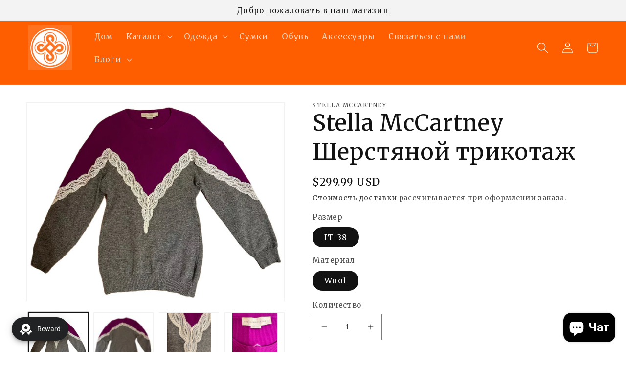

--- FILE ---
content_type: text/html; charset=utf-8
request_url: https://infashionforever.com/ru/products/stella-mccartney-%D1%88%D0%B5%D1%80%D1%81%D1%82%D1%8F%D0%BD%D0%BE%D0%B9-%D1%82%D1%80%D0%B8%D0%BA%D0%BE%D1%82%D0%B0%D0%B6
body_size: 49909
content:
<!doctype html>
<html class="no-js" lang="ru">
  <head>
    <meta charset="utf-8">
    <meta http-equiv="X-UA-Compatible" content="IE=edge">
    <meta name="viewport" content="width=device-width,initial-scale=1">
    <meta name="theme-color" content="">
    <link rel="canonical" href="https://infashionforever.com/ru/products/stella-mccartney-%d1%88%d0%b5%d1%80%d1%81%d1%82%d1%8f%d0%bd%d0%be%d0%b9-%d1%82%d1%80%d0%b8%d0%ba%d0%be%d1%82%d0%b0%d0%b6">
    <link rel="preconnect" href="https://cdn.shopify.com" crossorigin><link rel="icon" type="image/png" href="//infashionforever.com/cdn/shop/files/logomy2.jpg?crop=center&height=32&v=1667832980&width=32"><link rel="preconnect" href="https://fonts.shopifycdn.com" crossorigin><title>
      Stella McCartney Шерстяной трикотаж
 &ndash; InFashionForever</title>

    
      <meta name="description" content="Stella Mccartney Шерстяной трикотаж. Очень хорошее состояние. Сделано в Италии">
    

    

<meta property="og:site_name" content="InFashionForever">
<meta property="og:url" content="https://infashionforever.com/ru/products/stella-mccartney-%d1%88%d0%b5%d1%80%d1%81%d1%82%d1%8f%d0%bd%d0%be%d0%b9-%d1%82%d1%80%d0%b8%d0%ba%d0%be%d1%82%d0%b0%d0%b6">
<meta property="og:title" content="Stella McCartney Шерстяной трикотаж">
<meta property="og:type" content="product">
<meta property="og:description" content="Stella Mccartney Шерстяной трикотаж. Очень хорошее состояние. Сделано в Италии"><meta property="og:image" content="http://infashionforever.com/cdn/shop/products/Top.jpg?v=1668429349">
  <meta property="og:image:secure_url" content="https://infashionforever.com/cdn/shop/products/Top.jpg?v=1668429349">
  <meta property="og:image:width" content="942">
  <meta property="og:image:height" content="720"><meta property="og:price:amount" content="299.99">
  <meta property="og:price:currency" content="USD"><meta name="twitter:card" content="summary_large_image">
<meta name="twitter:title" content="Stella McCartney Шерстяной трикотаж">
<meta name="twitter:description" content="Stella Mccartney Шерстяной трикотаж. Очень хорошее состояние. Сделано в Италии">


    <script src="//infashionforever.com/cdn/shop/t/1/assets/global.js?v=149496944046504657681667829632" defer="defer"></script>
    <script>window.performance && window.performance.mark && window.performance.mark('shopify.content_for_header.start');</script><meta name="google-site-verification" content="FMF4uaMmIJUbz7PBEHwPJ4-8P0to16q8vUcycKU51HI">
<meta id="shopify-digital-wallet" name="shopify-digital-wallet" content="/67301310785/digital_wallets/dialog">
<meta name="shopify-checkout-api-token" content="4e8c3b918de10ec9d1a3a12b349d8ab3">
<meta id="in-context-paypal-metadata" data-shop-id="67301310785" data-venmo-supported="false" data-environment="production" data-locale="ru_RU" data-paypal-v4="true" data-currency="USD">
<link rel="alternate" hreflang="x-default" href="https://infashionforever.com/products/stella-mccartney-wool-knitwear">
<link rel="alternate" hreflang="en" href="https://infashionforever.com/products/stella-mccartney-wool-knitwear">
<link rel="alternate" hreflang="it" href="https://infashionforever.com/it/products/stella-mccartney-wool-knitwear">
<link rel="alternate" hreflang="ru" href="https://infashionforever.com/ru/products/stella-mccartney-%D1%88%D0%B5%D1%80%D1%81%D1%82%D1%8F%D0%BD%D0%BE%D0%B9-%D1%82%D1%80%D0%B8%D0%BA%D0%BE%D1%82%D0%B0%D0%B6">
<link rel="alternate" hreflang="de" href="https://infashionforever.com/de/products/stella-mccartney-wool-knitwear">
<link rel="alternate" hreflang="he" href="https://infashionforever.com/he/products/%D7%A1%D7%98%D7%9C%D7%94-%D7%9E%D7%A7%D7%A8%D7%98%D7%A0%D7%99-%D7%A1%D7%A8%D7%99%D7%92%D7%99-%D7%A6%D7%9E%D7%A8">
<link rel="alternate" hreflang="fr" href="https://infashionforever.com/fr/products/stella-mccartney-laine-tricots">
<link rel="alternate" type="application/json+oembed" href="https://infashionforever.com/ru/products/stella-mccartney-%d1%88%d0%b5%d1%80%d1%81%d1%82%d1%8f%d0%bd%d0%be%d0%b9-%d1%82%d1%80%d0%b8%d0%ba%d0%be%d1%82%d0%b0%d0%b6.oembed">
<script async="async" src="/checkouts/internal/preloads.js?locale=ru-US"></script>
<script id="shopify-features" type="application/json">{"accessToken":"4e8c3b918de10ec9d1a3a12b349d8ab3","betas":["rich-media-storefront-analytics"],"domain":"infashionforever.com","predictiveSearch":true,"shopId":67301310785,"locale":"ru"}</script>
<script>var Shopify = Shopify || {};
Shopify.shop = "infashionforever.myshopify.com";
Shopify.locale = "ru";
Shopify.currency = {"active":"USD","rate":"1.0"};
Shopify.country = "US";
Shopify.theme = {"name":"Dawn","id":137751789889,"schema_name":"Dawn","schema_version":"7.0.1","theme_store_id":887,"role":"main"};
Shopify.theme.handle = "null";
Shopify.theme.style = {"id":null,"handle":null};
Shopify.cdnHost = "infashionforever.com/cdn";
Shopify.routes = Shopify.routes || {};
Shopify.routes.root = "/ru/";</script>
<script type="module">!function(o){(o.Shopify=o.Shopify||{}).modules=!0}(window);</script>
<script>!function(o){function n(){var o=[];function n(){o.push(Array.prototype.slice.apply(arguments))}return n.q=o,n}var t=o.Shopify=o.Shopify||{};t.loadFeatures=n(),t.autoloadFeatures=n()}(window);</script>
<script id="shop-js-analytics" type="application/json">{"pageType":"product"}</script>
<script defer="defer" async type="module" src="//infashionforever.com/cdn/shopifycloud/shop-js/modules/v2/client.init-shop-cart-sync_C-9pMOta.ru.esm.js"></script>
<script defer="defer" async type="module" src="//infashionforever.com/cdn/shopifycloud/shop-js/modules/v2/chunk.common_C_S02Gah.esm.js"></script>
<script type="module">
  await import("//infashionforever.com/cdn/shopifycloud/shop-js/modules/v2/client.init-shop-cart-sync_C-9pMOta.ru.esm.js");
await import("//infashionforever.com/cdn/shopifycloud/shop-js/modules/v2/chunk.common_C_S02Gah.esm.js");

  window.Shopify.SignInWithShop?.initShopCartSync?.({"fedCMEnabled":true,"windoidEnabled":true});

</script>
<script>(function() {
  var isLoaded = false;
  function asyncLoad() {
    if (isLoaded) return;
    isLoaded = true;
    var urls = ["https:\/\/pixee.gropulse.com\/js\/active.js?shop=infashionforever.myshopify.com"];
    for (var i = 0; i < urls.length; i++) {
      var s = document.createElement('script');
      s.type = 'text/javascript';
      s.async = true;
      s.src = urls[i];
      var x = document.getElementsByTagName('script')[0];
      x.parentNode.insertBefore(s, x);
    }
  };
  if(window.attachEvent) {
    window.attachEvent('onload', asyncLoad);
  } else {
    window.addEventListener('load', asyncLoad, false);
  }
})();</script>
<script id="__st">var __st={"a":67301310785,"offset":7200,"reqid":"51b5a551-c85f-4e77-9036-2e8325fdf519-1768751403","pageurl":"infashionforever.com\/ru\/products\/stella-mccartney-%D1%88%D0%B5%D1%80%D1%81%D1%82%D1%8F%D0%BD%D0%BE%D0%B9-%D1%82%D1%80%D0%B8%D0%BA%D0%BE%D1%82%D0%B0%D0%B6","u":"60decee2a601","p":"product","rtyp":"product","rid":8004937482561};</script>
<script>window.ShopifyPaypalV4VisibilityTracking = true;</script>
<script id="captcha-bootstrap">!function(){'use strict';const t='contact',e='account',n='new_comment',o=[[t,t],['blogs',n],['comments',n],[t,'customer']],c=[[e,'customer_login'],[e,'guest_login'],[e,'recover_customer_password'],[e,'create_customer']],r=t=>t.map((([t,e])=>`form[action*='/${t}']:not([data-nocaptcha='true']) input[name='form_type'][value='${e}']`)).join(','),a=t=>()=>t?[...document.querySelectorAll(t)].map((t=>t.form)):[];function s(){const t=[...o],e=r(t);return a(e)}const i='password',u='form_key',d=['recaptcha-v3-token','g-recaptcha-response','h-captcha-response',i],f=()=>{try{return window.sessionStorage}catch{return}},m='__shopify_v',_=t=>t.elements[u];function p(t,e,n=!1){try{const o=window.sessionStorage,c=JSON.parse(o.getItem(e)),{data:r}=function(t){const{data:e,action:n}=t;return t[m]||n?{data:e,action:n}:{data:t,action:n}}(c);for(const[e,n]of Object.entries(r))t.elements[e]&&(t.elements[e].value=n);n&&o.removeItem(e)}catch(o){console.error('form repopulation failed',{error:o})}}const l='form_type',E='cptcha';function T(t){t.dataset[E]=!0}const w=window,h=w.document,L='Shopify',v='ce_forms',y='captcha';let A=!1;((t,e)=>{const n=(g='f06e6c50-85a8-45c8-87d0-21a2b65856fe',I='https://cdn.shopify.com/shopifycloud/storefront-forms-hcaptcha/ce_storefront_forms_captcha_hcaptcha.v1.5.2.iife.js',D={infoText:'Защищено с помощью hCaptcha',privacyText:'Конфиденциальность',termsText:'Условия'},(t,e,n)=>{const o=w[L][v],c=o.bindForm;if(c)return c(t,g,e,D).then(n);var r;o.q.push([[t,g,e,D],n]),r=I,A||(h.body.append(Object.assign(h.createElement('script'),{id:'captcha-provider',async:!0,src:r})),A=!0)});var g,I,D;w[L]=w[L]||{},w[L][v]=w[L][v]||{},w[L][v].q=[],w[L][y]=w[L][y]||{},w[L][y].protect=function(t,e){n(t,void 0,e),T(t)},Object.freeze(w[L][y]),function(t,e,n,w,h,L){const[v,y,A,g]=function(t,e,n){const i=e?o:[],u=t?c:[],d=[...i,...u],f=r(d),m=r(i),_=r(d.filter((([t,e])=>n.includes(e))));return[a(f),a(m),a(_),s()]}(w,h,L),I=t=>{const e=t.target;return e instanceof HTMLFormElement?e:e&&e.form},D=t=>v().includes(t);t.addEventListener('submit',(t=>{const e=I(t);if(!e)return;const n=D(e)&&!e.dataset.hcaptchaBound&&!e.dataset.recaptchaBound,o=_(e),c=g().includes(e)&&(!o||!o.value);(n||c)&&t.preventDefault(),c&&!n&&(function(t){try{if(!f())return;!function(t){const e=f();if(!e)return;const n=_(t);if(!n)return;const o=n.value;o&&e.removeItem(o)}(t);const e=Array.from(Array(32),(()=>Math.random().toString(36)[2])).join('');!function(t,e){_(t)||t.append(Object.assign(document.createElement('input'),{type:'hidden',name:u})),t.elements[u].value=e}(t,e),function(t,e){const n=f();if(!n)return;const o=[...t.querySelectorAll(`input[type='${i}']`)].map((({name:t})=>t)),c=[...d,...o],r={};for(const[a,s]of new FormData(t).entries())c.includes(a)||(r[a]=s);n.setItem(e,JSON.stringify({[m]:1,action:t.action,data:r}))}(t,e)}catch(e){console.error('failed to persist form',e)}}(e),e.submit())}));const S=(t,e)=>{t&&!t.dataset[E]&&(n(t,e.some((e=>e===t))),T(t))};for(const o of['focusin','change'])t.addEventListener(o,(t=>{const e=I(t);D(e)&&S(e,y())}));const B=e.get('form_key'),M=e.get(l),P=B&&M;t.addEventListener('DOMContentLoaded',(()=>{const t=y();if(P)for(const e of t)e.elements[l].value===M&&p(e,B);[...new Set([...A(),...v().filter((t=>'true'===t.dataset.shopifyCaptcha))])].forEach((e=>S(e,t)))}))}(h,new URLSearchParams(w.location.search),n,t,e,['guest_login'])})(!0,!0)}();</script>
<script integrity="sha256-4kQ18oKyAcykRKYeNunJcIwy7WH5gtpwJnB7kiuLZ1E=" data-source-attribution="shopify.loadfeatures" defer="defer" src="//infashionforever.com/cdn/shopifycloud/storefront/assets/storefront/load_feature-a0a9edcb.js" crossorigin="anonymous"></script>
<script data-source-attribution="shopify.dynamic_checkout.dynamic.init">var Shopify=Shopify||{};Shopify.PaymentButton=Shopify.PaymentButton||{isStorefrontPortableWallets:!0,init:function(){window.Shopify.PaymentButton.init=function(){};var t=document.createElement("script");t.src="https://infashionforever.com/cdn/shopifycloud/portable-wallets/latest/portable-wallets.ru.js",t.type="module",document.head.appendChild(t)}};
</script>
<script data-source-attribution="shopify.dynamic_checkout.buyer_consent">
  function portableWalletsHideBuyerConsent(e){var t=document.getElementById("shopify-buyer-consent"),n=document.getElementById("shopify-subscription-policy-button");t&&n&&(t.classList.add("hidden"),t.setAttribute("aria-hidden","true"),n.removeEventListener("click",e))}function portableWalletsShowBuyerConsent(e){var t=document.getElementById("shopify-buyer-consent"),n=document.getElementById("shopify-subscription-policy-button");t&&n&&(t.classList.remove("hidden"),t.removeAttribute("aria-hidden"),n.addEventListener("click",e))}window.Shopify?.PaymentButton&&(window.Shopify.PaymentButton.hideBuyerConsent=portableWalletsHideBuyerConsent,window.Shopify.PaymentButton.showBuyerConsent=portableWalletsShowBuyerConsent);
</script>
<script>
  function portableWalletsCleanup(e){e&&e.src&&console.error("Failed to load portable wallets script "+e.src);var t=document.querySelectorAll("shopify-accelerated-checkout .shopify-payment-button__skeleton, shopify-accelerated-checkout-cart .wallet-cart-button__skeleton"),e=document.getElementById("shopify-buyer-consent");for(let e=0;e<t.length;e++)t[e].remove();e&&e.remove()}function portableWalletsNotLoadedAsModule(e){e instanceof ErrorEvent&&"string"==typeof e.message&&e.message.includes("import.meta")&&"string"==typeof e.filename&&e.filename.includes("portable-wallets")&&(window.removeEventListener("error",portableWalletsNotLoadedAsModule),window.Shopify.PaymentButton.failedToLoad=e,"loading"===document.readyState?document.addEventListener("DOMContentLoaded",window.Shopify.PaymentButton.init):window.Shopify.PaymentButton.init())}window.addEventListener("error",portableWalletsNotLoadedAsModule);
</script>

<script type="module" src="https://infashionforever.com/cdn/shopifycloud/portable-wallets/latest/portable-wallets.ru.js" onError="portableWalletsCleanup(this)" crossorigin="anonymous"></script>
<script nomodule>
  document.addEventListener("DOMContentLoaded", portableWalletsCleanup);
</script>

<link id="shopify-accelerated-checkout-styles" rel="stylesheet" media="screen" href="https://infashionforever.com/cdn/shopifycloud/portable-wallets/latest/accelerated-checkout-backwards-compat.css" crossorigin="anonymous">
<style id="shopify-accelerated-checkout-cart">
        #shopify-buyer-consent {
  margin-top: 1em;
  display: inline-block;
  width: 100%;
}

#shopify-buyer-consent.hidden {
  display: none;
}

#shopify-subscription-policy-button {
  background: none;
  border: none;
  padding: 0;
  text-decoration: underline;
  font-size: inherit;
  cursor: pointer;
}

#shopify-subscription-policy-button::before {
  box-shadow: none;
}

      </style>
<script id="sections-script" data-sections="header,footer" defer="defer" src="//infashionforever.com/cdn/shop/t/1/compiled_assets/scripts.js?v=1440"></script>
<script>window.performance && window.performance.mark && window.performance.mark('shopify.content_for_header.end');</script>


    <style data-shopify>
      @font-face {
  font-family: Merriweather;
  font-weight: 400;
  font-style: normal;
  font-display: swap;
  src: url("//infashionforever.com/cdn/fonts/merriweather/merriweather_n4.349a72bc63b970a8b7f00dc33f5bda2ec52f79cc.woff2") format("woff2"),
       url("//infashionforever.com/cdn/fonts/merriweather/merriweather_n4.5a396c75a89c25b516c9d3cb026490795288d821.woff") format("woff");
}

      @font-face {
  font-family: Merriweather;
  font-weight: 700;
  font-style: normal;
  font-display: swap;
  src: url("//infashionforever.com/cdn/fonts/merriweather/merriweather_n7.19270b7a7a551caaabc4ca9d96160fde1ff78390.woff2") format("woff2"),
       url("//infashionforever.com/cdn/fonts/merriweather/merriweather_n7.cd38b457ece1a89976a4da2d642ece091dc8235f.woff") format("woff");
}

      @font-face {
  font-family: Merriweather;
  font-weight: 400;
  font-style: italic;
  font-display: swap;
  src: url("//infashionforever.com/cdn/fonts/merriweather/merriweather_i4.f5b9cf70acd5cd4d838a0ca60bf8178b62cb1301.woff2") format("woff2"),
       url("//infashionforever.com/cdn/fonts/merriweather/merriweather_i4.946cfa27ccfc2ba1850f3e8d4115a49e1be34578.woff") format("woff");
}

      @font-face {
  font-family: Merriweather;
  font-weight: 700;
  font-style: italic;
  font-display: swap;
  src: url("//infashionforever.com/cdn/fonts/merriweather/merriweather_i7.f0c0f7ed3a3954dab58b704b14a01616fb5b0c9b.woff2") format("woff2"),
       url("//infashionforever.com/cdn/fonts/merriweather/merriweather_i7.0563ab59ca3ecf64e1fcde02f520f39dcec40efd.woff") format("woff");
}

      @font-face {
  font-family: Merriweather;
  font-weight: 400;
  font-style: normal;
  font-display: swap;
  src: url("//infashionforever.com/cdn/fonts/merriweather/merriweather_n4.349a72bc63b970a8b7f00dc33f5bda2ec52f79cc.woff2") format("woff2"),
       url("//infashionforever.com/cdn/fonts/merriweather/merriweather_n4.5a396c75a89c25b516c9d3cb026490795288d821.woff") format("woff");
}


      :root {
        --font-body-family: Merriweather, serif;
        --font-body-style: normal;
        --font-body-weight: 400;
        --font-body-weight-bold: 700;

        --font-heading-family: Merriweather, serif;
        --font-heading-style: normal;
        --font-heading-weight: 400;

        --font-body-scale: 1.15;
        --font-heading-scale: 1.0;

        --color-base-text: 18, 18, 18;
        --color-shadow: 18, 18, 18;
        --color-base-background-1: 255, 255, 255;
        --color-base-background-2: 243, 243, 243;
        --color-base-solid-button-labels: 255, 255, 255;
        --color-base-outline-button-labels: 18, 18, 18;
        --color-base-accent-1: 11, 10, 10;
        --color-base-accent-2: 255, 94, 0;
        --payment-terms-background-color: #ffffff;

        --gradient-base-background-1: #ffffff;
        --gradient-base-background-2: #f3f3f3;
        --gradient-base-accent-1: #0b0a0a;
        --gradient-base-accent-2: #ff5e00;

        --media-padding: px;
        --media-border-opacity: 0.05;
        --media-border-width: 1px;
        --media-radius: 0px;
        --media-shadow-opacity: 0.0;
        --media-shadow-horizontal-offset: 0px;
        --media-shadow-vertical-offset: 4px;
        --media-shadow-blur-radius: 5px;
        --media-shadow-visible: 0;

        --page-width: 120rem;
        --page-width-margin: 0rem;

        --product-card-image-padding: 0.0rem;
        --product-card-corner-radius: 0.0rem;
        --product-card-text-alignment: left;
        --product-card-border-width: 0.0rem;
        --product-card-border-opacity: 0.1;
        --product-card-shadow-opacity: 0.0;
        --product-card-shadow-visible: 0;
        --product-card-shadow-horizontal-offset: 0.0rem;
        --product-card-shadow-vertical-offset: 0.4rem;
        --product-card-shadow-blur-radius: 0.5rem;

        --collection-card-image-padding: 0.0rem;
        --collection-card-corner-radius: 0.0rem;
        --collection-card-text-alignment: left;
        --collection-card-border-width: 0.0rem;
        --collection-card-border-opacity: 0.1;
        --collection-card-shadow-opacity: 0.0;
        --collection-card-shadow-visible: 0;
        --collection-card-shadow-horizontal-offset: 0.0rem;
        --collection-card-shadow-vertical-offset: 0.4rem;
        --collection-card-shadow-blur-radius: 0.5rem;

        --blog-card-image-padding: 0.0rem;
        --blog-card-corner-radius: 0.0rem;
        --blog-card-text-alignment: left;
        --blog-card-border-width: 0.0rem;
        --blog-card-border-opacity: 0.1;
        --blog-card-shadow-opacity: 0.0;
        --blog-card-shadow-visible: 0;
        --blog-card-shadow-horizontal-offset: 0.0rem;
        --blog-card-shadow-vertical-offset: 0.4rem;
        --blog-card-shadow-blur-radius: 0.5rem;

        --badge-corner-radius: 4.0rem;

        --popup-border-width: 1px;
        --popup-border-opacity: 0.1;
        --popup-corner-radius: 0px;
        --popup-shadow-opacity: 0.0;
        --popup-shadow-horizontal-offset: 0px;
        --popup-shadow-vertical-offset: 4px;
        --popup-shadow-blur-radius: 5px;

        --drawer-border-width: 1px;
        --drawer-border-opacity: 0.1;
        --drawer-shadow-opacity: 0.0;
        --drawer-shadow-horizontal-offset: 0px;
        --drawer-shadow-vertical-offset: 4px;
        --drawer-shadow-blur-radius: 5px;

        --spacing-sections-desktop: 0px;
        --spacing-sections-mobile: 0px;

        --grid-desktop-vertical-spacing: 8px;
        --grid-desktop-horizontal-spacing: 8px;
        --grid-mobile-vertical-spacing: 4px;
        --grid-mobile-horizontal-spacing: 4px;

        --text-boxes-border-opacity: 0.1;
        --text-boxes-border-width: 0px;
        --text-boxes-radius: 0px;
        --text-boxes-shadow-opacity: 0.0;
        --text-boxes-shadow-visible: 0;
        --text-boxes-shadow-horizontal-offset: 0px;
        --text-boxes-shadow-vertical-offset: 4px;
        --text-boxes-shadow-blur-radius: 5px;

        --buttons-radius: 0px;
        --buttons-radius-outset: 0px;
        --buttons-border-width: 1px;
        --buttons-border-opacity: 1.0;
        --buttons-shadow-opacity: 0.0;
        --buttons-shadow-visible: 0;
        --buttons-shadow-horizontal-offset: 0px;
        --buttons-shadow-vertical-offset: 4px;
        --buttons-shadow-blur-radius: 5px;
        --buttons-border-offset: 0px;

        --inputs-radius: 0px;
        --inputs-border-width: 1px;
        --inputs-border-opacity: 0.55;
        --inputs-shadow-opacity: 0.0;
        --inputs-shadow-horizontal-offset: 0px;
        --inputs-margin-offset: 0px;
        --inputs-shadow-vertical-offset: 4px;
        --inputs-shadow-blur-radius: 5px;
        --inputs-radius-outset: 0px;

        --variant-pills-radius: 40px;
        --variant-pills-border-width: 1px;
        --variant-pills-border-opacity: 0.55;
        --variant-pills-shadow-opacity: 0.0;
        --variant-pills-shadow-horizontal-offset: 0px;
        --variant-pills-shadow-vertical-offset: 4px;
        --variant-pills-shadow-blur-radius: 5px;
      }

      *,
      *::before,
      *::after {
        box-sizing: inherit;
      }

      html {
        box-sizing: border-box;
        font-size: calc(var(--font-body-scale) * 62.5%);
        height: 100%;
      }

      body {
        display: grid;
        grid-template-rows: auto auto 1fr auto;
        grid-template-columns: 100%;
        min-height: 100%;
        margin: 0;
        font-size: 1.5rem;
        letter-spacing: 0.06rem;
        line-height: calc(1 + 0.8 / var(--font-body-scale));
        font-family: var(--font-body-family);
        font-style: var(--font-body-style);
        font-weight: var(--font-body-weight);
      }

      @media screen and (min-width: 750px) {
        body {
          font-size: 1.6rem;
        }
      }
    </style>

    <link href="//infashionforever.com/cdn/shop/t/1/assets/base.css?v=88290808517547527771667829647" rel="stylesheet" type="text/css" media="all" />
<link rel="preload" as="font" href="//infashionforever.com/cdn/fonts/merriweather/merriweather_n4.349a72bc63b970a8b7f00dc33f5bda2ec52f79cc.woff2" type="font/woff2" crossorigin><link rel="preload" as="font" href="//infashionforever.com/cdn/fonts/merriweather/merriweather_n4.349a72bc63b970a8b7f00dc33f5bda2ec52f79cc.woff2" type="font/woff2" crossorigin><link rel="stylesheet" href="//infashionforever.com/cdn/shop/t/1/assets/component-predictive-search.css?v=83512081251802922551667829628" media="print" onload="this.media='all'"><script>document.documentElement.className = document.documentElement.className.replace('no-js', 'js');
    if (Shopify.designMode) {
      document.documentElement.classList.add('shopify-design-mode');
    }
    </script>
  

<!-- BEGIN app block: shopify://apps/hoppy-trust-badges/blocks/trust_badges_icon/6e9703d9-56af-47d9-80bb-0abc8eb8c38b --><link href="https://cdn.shopify.com/extensions/019bc7cc-263e-7bc3-b5ec-aaa473801503/hoppy-trust-badges-152/assets/badge.js" as="script" rel="preload">
<link href="//cdn.shopify.com/extensions/019bc7cc-263e-7bc3-b5ec-aaa473801503/hoppy-trust-badges-152/assets/animation.css" rel="stylesheet" type="text/css" media="all" />

<script async>window.hoppyBadgeData = { badges: [{"design":{"spacing":{"desktop_inside_top":16,"desktop_inside_bottom":16,"desktop_outside_top":20,"desktop_outside_bottom":20,"desktop_inside_left":16,"desktop_inside_right":16,"mobile_inside_top":16,"mobile_inside_bottom":16,"mobile_outside_top":20,"mobile_outside_bottom":20,"mobile_inside_left":16,"mobile_inside_right":16,"inside_top":0,"inside_bottom":0,"outside_top":20,"outside_bottom":20},"scheduled":{"start":null,"end":null},"background_type":"single_color","background_pattern":"none","border_style":"none","custom_css_applied":false,"icon_hover_animation":"none","icon_shadow":"none","icon_separator":false,"icon_separator_size":30,"icon_separator_color":"#6d7175","text_spacing":0,"animation_duration":1,"desktop_orientation":"horizontal","mobile_orientation":"horizontal","template":"minimal","gradient":false,"initial_color":"#DDDDDD","final_color":"#FFFFFF","angle":10,"color":"#FFFFFF","bar_corner_radius":8,"border_size":0,"border_color":"#c5c8d1","font":"","title_size":16,"title_color":"#202223","subheading_size":14,"subheading_color":"#96a4b6","button_color":"#202223","button_text_size":14,"button_text_color":"#FFFFFF","button_corner_radius":4,"original_icon_color":true,"icon_color":"#6d7175","icon_bg_color":"#ffffff","icon_corner_radius":4,"icon_size":35,"animation":"pop","visibility":"desktop_mobile","orientation":"horizontal"},"placement":{"pages_type":"all_product","pages":[],"allowed_all_location":true,"locations":[],"tags":[],"visitors":[],"utm_code":""},"_id":"677e794553c5cb9f6895db03","user":"tiamirely@gmail.com","shop":"infashionforever.myshopify.com","type":"single","name":"Your badge","page_type":"product","content":{"single":[{"tooltip":"none","tooltip_heading":"","tooltip_subheading":"","title":"100% Authentic ","subheading":"Verified Original Branded Item","cta_type":"none","cta_button_text":"Shop now","cta_link":"https:\/\/infashionforever.myshopify.com\/products\/","cta_link_to":"product","icon":"\/icons\/outline\/award.svg","_id":"677e794553c5cb9f6895db05"}],"block":[{"tooltip":"none","tooltip_heading":"","tooltip_subheading":"","title":"Free Shipping","subheading":"No Extra Costs","cta_type":"none","cta_button_text":"Shop now","cta_link":"https:\/\/infashionforever.myshopify.com\/products\/","cta_link_to":"product","icon":"\/icons\/outline\/truck.svg","_id":"677e794553c5cb9f6895db06"},{"tooltip":"none","tooltip_heading":"","tooltip_subheading":"","title":"Easy Returns","subheading":"Return with Ease","cta_type":"none","cta_button_text":"Shop now","cta_link":"https:\/\/infashionforever.myshopify.com\/products\/","cta_link_to":"product","icon":"\/icons\/outline\/wallet.svg","_id":"677e794553c5cb9f6895db07"},{"tooltip":"none","tooltip_heading":"","tooltip_subheading":"","title":"Secure Checkout","subheading":"Secure Payment","cta_type":"none","cta_button_text":"Shop now","cta_link":"https:\/\/infashionforever.myshopify.com\/products\/","cta_link_to":"product","icon":"\/icons\/outline\/shield-check.svg","_id":"677e794553c5cb9f6895db08"}],"payment":[{"tooltip":"none","tooltip_heading":"","tooltip_subheading":"","title":"","subheading":"","cta_type":"none","cta_button_text":"Shop now","cta_link":"https:\/\/infashionforever.myshopify.com\/products\/","cta_link_to":"product","icon":"\/icons\/payment\/Mastercard2.svg","_id":"677e794553c5cb9f6895db09"},{"tooltip":"none","tooltip_heading":"","tooltip_subheading":"","title":"","subheading":"","cta_type":"none","cta_button_text":"Shop now","cta_link":"https:\/\/infashionforever.myshopify.com\/products\/","cta_link_to":"product","icon":"\/icons\/payment\/Visa2.svg","_id":"677e794553c5cb9f6895db0a"},{"tooltip":"none","tooltip_heading":"","tooltip_subheading":"","title":"","subheading":"","cta_type":"none","cta_button_text":"Shop now","cta_link":"https:\/\/infashionforever.myshopify.com\/products\/","cta_link_to":"product","icon":"\/icons\/payment\/americanexpress-color-large.svg","_id":"677e794553c5cb9f6895db0b"},{"tooltip":"none","tooltip_heading":"","tooltip_subheading":"","title":"","subheading":"","cta_type":"none","cta_button_text":"Shop now","cta_link":"https:\/\/infashionforever.myshopify.com\/products\/","cta_link_to":"product","icon":"\/icons\/payment\/ApplePay.svg","_id":"677e794553c5cb9f6895db0c"}],"_id":"677e794553c5cb9f6895db04"},"translations":[],"published":true,"id":"767b6dcc-931b-4e7b-aa5a-aff34fd159f9","createdAt":"2025-01-08T13:10:29.073Z","updatedAt":"2026-01-10T20:27:32.011Z","__v":0}] };window.badgeMeta = {
    collections: [{"id":427314479425,"handle":"clothing","title":"Clothing","updated_at":"2025-02-24T18:24:15+02:00","body_html":"Experience the epitome of style and sophistication with our curated collection of luxury clothing. Discover exquisite pieces crafted with impeccable attention to detail and unparalleled craftsmanship. From iconic brands to timeless designs, each item embodies the perfect fusion of fashion and quality. Elevate your wardrobe with our selection of luxurious clothing that exudes elegance and makes a lasting impression. Shop now and indulge in the allure of timeless fashion that transcends trends.","published_at":"2022-11-10T14:32:23+02:00","sort_order":"price-desc","template_suffix":"","disjunctive":true,"rules":[{"column":"tag","relation":"equals","condition":"Clothing"},{"column":"tag","relation":"equals","condition":"Trousers"},{"column":"tag","relation":"equals","condition":"Coat"},{"column":"tag","relation":"equals","condition":"Top"},{"column":"tag","relation":"equals","condition":"Clothes"},{"column":"tag","relation":"equals","condition":"Dress"},{"column":"tag","relation":"equals","condition":"Skirt"}],"published_scope":"web","image":{"created_at":"2022-11-10T14:32:22+02:00","alt":null,"width":654,"height":922,"src":"\/\/infashionforever.com\/cdn\/shop\/collections\/Clothes.jpg?v=1668083543"}}],
    productTags: ["Clothing","knitwear","Stella Mccartney","Sweater","Top","Wool Knitwear"],
    productId: "8004937482561",
    shopLanguage: "ru",
  };
</script>

<script src="https://cdn.shopify.com/extensions/019bc7cc-263e-7bc3-b5ec-aaa473801503/hoppy-trust-badges-152/assets/tracker.js" defer></script>
<script src="https://cdn.shopify.com/extensions/019bc7cc-263e-7bc3-b5ec-aaa473801503/hoppy-trust-badges-152/assets/badge.js" defer></script>


<!-- END app block --><!-- BEGIN app block: shopify://apps/pixee-facebook-pixel/blocks/facebook-pixel/61bbb1d9-d4be-4d08-879a-ee3ccb59f558 -->
<!-- BEGIN app snippet: tiktok-pixel --><script>
    sessionStorage.setItem("gropulseTikTokActivePixelData", "");
  </script><!-- END app snippet -->
<!-- BEGIN app snippet: pinterest-pixel -->
<script>
    sessionStorage.setItem("gropulsePinterestActivePixelData", "");
  </script><!-- END app snippet -->
<!-- BEGIN app snippet: custom-event-selector -->

<div id="pixee-custom-event-selector-modal" class="pixee-custom-event-modal">
  <div class="pixee-custom-event-modal-content">
    <div class="pixee-custom-event-modal-header">
      <p class="pixee-modal-title">Custom Event Setup</p>
      <span class="pixee-custom-event-close">&times;</span>
    </div>
    <div class="pixee-custom-event-modal-body">
      <p>Click on the elements you want to track as custom events. Selected elements will appear in the list below.</p>
      
      <button id="pixee-track-new-button" class="pixee-track-new-button">Track New Element</button>
      
      <div class="pixee-selected-elements">
        <span class="pixee-selected-elements-title">Selected Elements (0)</span>
        <ul id="pixee-selected-elements-list"></ul>
      </div>
    </div>
    <div class="pixee-custom-event-modal-footer">
      <button id="pixee-finish-setup-button" class="pixee-finish-setup-button">Finish Setup</button>
    </div>
  </div>
</div>

<style>
.pixee-custom-event-modal {
  display: none;
  position: fixed;
  z-index: 99999;
  left: 20px;
  top: 20px;
  width: 400px;
  background-color: #fff;
  border-radius: 8px;
  box-shadow: 0 4px 20px rgba(0, 0, 0, 0.2);
  font-family: -apple-system, BlinkMacSystemFont, "Segoe UI", Roboto, Helvetica, Arial, sans-serif;
  max-height: 90vh;
  overflow-y: auto;
}

.pixee-custom-event-modal-content {
  width: 100%;
}

.pixee-custom-event-modal-header {
  padding: 15px 20px;
  display: flex;
  justify-content: space-between;
  align-items: center;
  border-bottom: 1px solid #e5e5e5;
}

.pixee-custom-event-modal-header .pixee-modal-title {
  margin: 0;
  font-size: 18px;
  font-weight: 600;
  color: #333;
}

.pixee-custom-event-close {
  color: #aaa;
  font-size: 24px;
  font-weight: bold;
  cursor: pointer;
}

.pixee-custom-event-close:hover {
  color: #555;
}

.pixee-custom-event-modal-body {
  padding: 20px;
}

.pixee-custom-event-modal-footer {
  padding: 15px 20px;
  border-top: 1px solid #e5e5e5;
  text-align: right;
}

.pixee-track-new-button,
.pixee-finish-setup-button {
  padding: 10px 15px;
  border-radius: 4px;
  border: none;
  font-size: 14px;
  font-weight: 500;
  cursor: pointer;
}

.pixee-track-new-button {
  background-color: #4CAF50;
  color: white;
  margin-top: 10px;
}

.pixee-finish-setup-button {
  background-color: #2196F3;
  color: white;
}

.pixee-selected-elements {
  margin-top: 20px;
}

.pixee-selected-elements-title {
  display: block;
  font-size: 16px;
  margin-bottom: 10px;
  font-weight: 500;
}

#pixee-selected-elements-list {
  list-style: none;
  padding: 0;
  margin: 0;
  max-height: 200px;
  overflow-y: auto;
  border: 1px solid #e5e5e5;
  border-radius: 4px;
}

#pixee-selected-elements-list li {
  padding: 10px;
  border-bottom: 1px solid #e5e5e5;
  display: flex;
  justify-content: space-between;
  align-items: center;
}

#pixee-selected-elements-list li:last-child {
  border-bottom: none;
}

.pixee-element-info {
  flex: 1;
  font-size: 14px;
  word-break: break-word;
}

.pixee-remove-element {
  color: #f44336;
  cursor: pointer;
  margin-left: 10px;
}

.pixee-page-overlay {
  position: fixed;
  top: 0;
  left: 0;
  width: 100%;
  height: 100%;
  background-color: rgba(0, 0, 0, 0.3);
  z-index: 99990;
  pointer-events: none;
}

.pixee-highlight-element {
  position: absolute;
  pointer-events: none;
  background-color: rgba(76, 175, 80, 0.2);
  border: 2px solid #4CAF50;
  z-index: 99991;
  box-sizing: border-box;
}

/* Make modal draggable */
.pixee-custom-event-modal-header {
  cursor: move;
}

/* Responsive styles */
@media screen and (max-width: 480px) {
  .pixee-custom-event-modal {
    width: 90%;
    left: 5%;
    top: 5%;
  }
}
</style>

<script>
document.addEventListener('DOMContentLoaded', function() {
  // Parse URL parameters
  const urlParams = new URLSearchParams(window.location.search);
  const customEventParam = urlParams.get('customEvent');
  const redirectUrl = urlParams.get('redirectUrl');
  
  // Initialize session storage if customEvent param is present
  if (customEventParam === '1') {
    // Set flag in session storage to show the modal across page navigation
    sessionStorage.setItem('pixeeCustomEventSetupActive', 'true');
    // Store redirect URL for later use
    if (redirectUrl) {
      sessionStorage.setItem('pixeeCustomEventRedirectUrl', redirectUrl);
    }
  }
  
  // Don't proceed if setup mode is not active
  if (sessionStorage.getItem('pixeeCustomEventSetupActive') !== 'true') return;
  
  const modal = document.getElementById('pixee-custom-event-selector-modal');
  const trackNewButton = document.getElementById('pixee-track-new-button');
  const finishSetupButton = document.getElementById('pixee-finish-setup-button');
  const closeButton = document.querySelector('.pixee-custom-event-close');
  const selectedElementsList = document.getElementById('pixee-selected-elements-list');
  const selectedElementsHeader = document.querySelector('.pixee-selected-elements-title');
  
  let isSelectionMode = false;
  let selectedElements = [];
  let overlay = null;
  let highlightElement = null;
  
  // Load previously selected elements from session storage
  const storedElements = sessionStorage.getItem('pixeeSelectedElements');
  if (storedElements) {
    try {
      selectedElements = JSON.parse(storedElements);
      updateSelectedElementsList();
    } catch (error) {
      console.error('Error loading stored elements:', error);
    }
  }
  
  // Make the modal draggable
  makeElementDraggable(modal, document.querySelector('.pixee-custom-event-modal-header'));
  
  // Show the modal
  modal.style.display = 'block';
  
  // Click event handlers
  trackNewButton.addEventListener('click', function() {
    if (isSelectionMode) {
      // Cancel selection mode if active
      disableSelectionMode();
    } else {
      // Enable selection mode
      enableSelectionMode();
    }
  });
  finishSetupButton.addEventListener('click', finishSetup);
  closeButton.addEventListener('click', closeModal);
  
  function makeElementDraggable(element, handle) {
    let pos1 = 0, pos2 = 0, pos3 = 0, pos4 = 0;
    
    // Try to get saved position from session storage
    const savedPosition = getSavedModalPosition();
    if (savedPosition) {
      element.style.top = savedPosition.top + "px";
      element.style.left = savedPosition.left + "px";
    }
    
    handle.onmousedown = dragMouseDown;
    
    function dragMouseDown(e) {
      e.preventDefault();
      pos3 = e.clientX;
      pos4 = e.clientY;
      document.onmouseup = closeDragElement;
      document.onmousemove = elementDrag;
    }
    
    function elementDrag(e) {
      e.preventDefault();
      pos1 = pos3 - e.clientX;
      pos2 = pos4 - e.clientY;
      pos3 = e.clientX;
      pos4 = e.clientY;
      
      // Calculate new position ensuring it stays within viewport
      let newTop = element.offsetTop - pos2;
      let newLeft = element.offsetLeft - pos1;
      
      // Get viewport dimensions
      const viewportWidth = window.innerWidth;
      const viewportHeight = window.innerHeight;
      
      // Limit to viewport boundaries
      newTop = Math.max(0, Math.min(newTop, viewportHeight - 100));
      newLeft = Math.max(0, Math.min(newLeft, viewportWidth - 100));
      
      element.style.top = newTop + "px";
      element.style.left = newLeft + "px";
      
      // Save position to session storage
      saveModalPosition(newTop, newLeft);
    }
    
    function closeDragElement() {
      document.onmouseup = null;
      document.onmousemove = null;
      
      // Save final position
      saveModalPosition(element.offsetTop, element.offsetLeft);
    }
  }
  
  // Save modal position to session storage
  function saveModalPosition(top, left) {
    try {
      sessionStorage.setItem('pixeeModalPosition', JSON.stringify({ top, left }));
    } catch (error) {
      console.error('Error saving modal position:', error);
    }
  }
  
  // Get saved modal position from session storage
  function getSavedModalPosition() {
    try {
      const position = sessionStorage.getItem('pixeeModalPosition');
      return position ? JSON.parse(position) : null;
    } catch (error) {
      console.error('Error getting modal position:', error);
      return null;
    }
  }
  
  function enableSelectionMode() {
    if (isSelectionMode) return;
    
    isSelectionMode = true;
    trackNewButton.textContent = 'Cancel Selection';
    trackNewButton.style.backgroundColor = '#f44336';
    
    // Create overlay
    overlay = document.createElement('div');
    overlay.className = 'pixee-page-overlay';
    document.body.appendChild(overlay);
    
    // Create highlight element
    highlightElement = document.createElement('div');
    highlightElement.className = 'pixee-highlight-element';
    document.body.appendChild(highlightElement);
    
    // Add event listeners for element selection
    document.addEventListener('mouseover', highlightTargetElement);
    document.addEventListener('click', selectElement, true);
  }
  
  function disableSelectionMode() {
    if (!isSelectionMode) return;
    
    isSelectionMode = false;
    trackNewButton.textContent = 'Track New Element';
    trackNewButton.style.backgroundColor = '#4CAF50';
    
    // Remove overlay and highlight
    if (overlay) {
      document.body.removeChild(overlay);
      overlay = null;
    }
    
    if (highlightElement) {
      document.body.removeChild(highlightElement);
      highlightElement = null;
    }
    
    // Remove event listeners
    document.removeEventListener('mouseover', highlightTargetElement);
    document.removeEventListener('click', selectElement, true);
  }
  
  // Helper function to update the list of selected elements
  function updateSelectedElementsList() {
    // Clear existing list
    selectedElementsList.innerHTML = '';
    
    // Update the header count
    selectedElementsHeader.textContent = `Selected Elements (${selectedElements.length})`;
    
    // Add each element to the list
    selectedElements.forEach(element => {
      const li = document.createElement('li');
      li.dataset.id = element.id;
      
      const elementInfo = document.createElement('div');
      elementInfo.className = 'pixee-element-info';
      elementInfo.textContent = `"${element.text}" (${element.selector})`;
      
      const removeButton = document.createElement('span');
      removeButton.className = 'pixee-remove-element';
      removeButton.textContent = '✕';
      removeButton.addEventListener('click', function() {
        removeElementFromList(element.id);
      });
      
      li.appendChild(elementInfo);
      li.appendChild(removeButton);
      selectedElementsList.appendChild(li);
    });
    
    // Save to session storage
    sessionStorage.setItem('pixeeSelectedElements', JSON.stringify(selectedElements));
  }
  
  function highlightTargetElement(e) {
    if (!isSelectionMode) return;
    
    // Don't highlight elements in the modal itself
    if (e.target.closest('#pixee-custom-event-selector-modal')) {
      if (highlightElement) {
        highlightElement.style.display = 'none';
      }
      return;
    }
    
    const rect = e.target.getBoundingClientRect();
    highlightElement.style.display = 'block';
    highlightElement.style.width = rect.width + 'px';
    highlightElement.style.height = rect.height + 'px';
    highlightElement.style.left = (window.pageXOffset + rect.left) + 'px';
    highlightElement.style.top = (window.pageYOffset + rect.top) + 'px';
  }
  
  function selectElement(e) {
    if (!isSelectionMode) return;
    
    // Don't select elements in the modal itself
    if (e.target.closest('#pixee-custom-event-selector-modal')) {
      return;
    }
    
    // Prevent default action (like following links)
    e.preventDefault();
    e.stopPropagation();
    
    // Generate a selector for the clicked element
    const selector = generateSelector(e.target);
    
    // Add to selected elements list
    addElementToList(e.target, selector);
    
    // Disable selection mode
    disableSelectionMode();
  }
  
  function generateSelector(element) {
    // First try ID selector if available
    if (element.id) {
      return `#${element.id}`;
    }
    
    // Try with classes
    if (element.className && typeof element.className === 'string') {
      const classes = element.className.trim().split(/\s+/);
      if (classes.length > 0) {
        const classSelector = `.${classes.join('.')}`;
        if (document.querySelectorAll(classSelector).length === 1) {
          return classSelector;
        }
      }
    }
    
    // Use tag name with nth-child
    let path = '';
    let parent = element;
    
    while (parent) {
      if (parent === document.body) {
        path = 'body ' + path;
        break;
      }
      
      let tag = parent.tagName.toLowerCase();
      let siblings = Array.from(parent.parentNode.children).filter(child => child.tagName === parent.tagName);
      
      if (siblings.length > 1) {
        let index = siblings.indexOf(parent) + 1;
        tag += `:nth-child(${index})`;
      }
      
      path = tag + (path ? ' > ' + path : '');
      parent = parent.parentNode;
      
      // Stop at a certain depth to avoid overly complex selectors
      if (path.split('>').length > 5) {
        break;
      }
    }
    
    return path.trim();
  }
  
  function addElementToList(element, selector) {
    // Create a unique ID for this element
    const elementId = 'element-' + Date.now();
    
    // Add to our array
    selectedElements.push({
      id: elementId,
      selector: selector,
      text: element.textContent.trim().substring(0, 50) || element.tagName.toLowerCase()
    });
    
    // Update the display
    updateSelectedElementsList();
  }
  
  function removeElementFromList(id) {
    // Remove from array
    selectedElements = selectedElements.filter(el => el.id !== id);
    
    // Update the display
    updateSelectedElementsList();
  }
  
  function closeModal() {
    disableSelectionMode();
    modal.style.display = 'none';
    
    // Clear setup mode and data but keep the modal position
    sessionStorage.removeItem('pixeeCustomEventSetupActive');
    sessionStorage.removeItem('pixeeSelectedElements');
    // We intentionally don't remove pixeeModalPosition here to persist it across sessions
  }
  
  function finishSetup() {
    
    // Check if we have elements selected
    if (selectedElements.length > 0) {
      // Clean up our internal tracking but keep the modal position
      sessionStorage.removeItem('pixeeCustomEventSetupActive');
      sessionStorage.removeItem('pixeeSelectedElements');
      // We intentionally don't remove pixeeModalPosition to persist it
      
      // Redirect back to the app with selected elements as a URL parameter
      const savedRedirectUrl = sessionStorage.getItem('pixeeCustomEventRedirectUrl') || redirectUrl;
      
      if (savedRedirectUrl) {
        // Encode selected elements for URL
        const encodedElements = encodeURIComponent(JSON.stringify(selectedElements));
        
        // Determine if we need to add a ? or & for the parameter
        const separator = savedRedirectUrl.includes('?') ? '&' : '?';        
        
        // Redirect to the app with the selected elements in the URL
        window.location.href = `${savedRedirectUrl}${separator}selectedElements=${encodedElements}`;
      }
    } else {
      alert('Please select at least one element to track.');
    }
  }
});
</script><!-- END app snippet -->
<script>
    sessionStorage.setItem("gropulseActivePixelData", "");
  </script><script>
    sessionStorage.setItem("gropulsePixeeEventListData", "");
  </script><script>
    sessionStorage.setItem("gropulseCustomEvents", "");
  </script><script>
  const isGroPulsePixeeWebPixelLoaded = Boolean(sessionStorage.getItem("isGroPulsePixeeWebPixelLoaded"));
</script>

<script>
  function generateEventId() {
    // Combine timestamp with random string to ensure uniqueness
    return `${Date.now()}_${Math.random().toString(36).slice(2, 11)}`;
  }
</script>





<!-- END app block --><!-- BEGIN app block: shopify://apps/pumper-bundles/blocks/app-embed/0856870d-2aca-4b1e-a662-cf1797f61270 --><meta name="format-detection" content="telephone=no">

  

  

  
  



<!-- END app block --><!-- BEGIN app block: shopify://apps/pagefly-page-builder/blocks/app-embed/83e179f7-59a0-4589-8c66-c0dddf959200 -->

<!-- BEGIN app snippet: pagefly-cro-ab-testing-main -->







<script>
  ;(function () {
    const url = new URL(window.location)
    const viewParam = url.searchParams.get('view')
    if (viewParam && viewParam.includes('variant-pf-')) {
      url.searchParams.set('pf_v', viewParam)
      url.searchParams.delete('view')
      window.history.replaceState({}, '', url)
    }
  })()
</script>



<script type='module'>
  
  window.PAGEFLY_CRO = window.PAGEFLY_CRO || {}

  window.PAGEFLY_CRO['data_debug'] = {
    original_template_suffix: "all_products",
    allow_ab_test: false,
    ab_test_start_time: 0,
    ab_test_end_time: 0,
    today_date_time: 1768751403000,
  }
  window.PAGEFLY_CRO['GA4'] = { enabled: false}
</script>

<!-- END app snippet -->








  <script src='https://cdn.shopify.com/extensions/019bb4f9-aed6-78a3-be91-e9d44663e6bf/pagefly-page-builder-215/assets/pagefly-helper.js' defer='defer'></script>

  <script src='https://cdn.shopify.com/extensions/019bb4f9-aed6-78a3-be91-e9d44663e6bf/pagefly-page-builder-215/assets/pagefly-general-helper.js' defer='defer'></script>

  <script src='https://cdn.shopify.com/extensions/019bb4f9-aed6-78a3-be91-e9d44663e6bf/pagefly-page-builder-215/assets/pagefly-snap-slider.js' defer='defer'></script>

  <script src='https://cdn.shopify.com/extensions/019bb4f9-aed6-78a3-be91-e9d44663e6bf/pagefly-page-builder-215/assets/pagefly-slideshow-v3.js' defer='defer'></script>

  <script src='https://cdn.shopify.com/extensions/019bb4f9-aed6-78a3-be91-e9d44663e6bf/pagefly-page-builder-215/assets/pagefly-slideshow-v4.js' defer='defer'></script>

  <script src='https://cdn.shopify.com/extensions/019bb4f9-aed6-78a3-be91-e9d44663e6bf/pagefly-page-builder-215/assets/pagefly-glider.js' defer='defer'></script>

  <script src='https://cdn.shopify.com/extensions/019bb4f9-aed6-78a3-be91-e9d44663e6bf/pagefly-page-builder-215/assets/pagefly-slideshow-v1-v2.js' defer='defer'></script>

  <script src='https://cdn.shopify.com/extensions/019bb4f9-aed6-78a3-be91-e9d44663e6bf/pagefly-page-builder-215/assets/pagefly-product-media.js' defer='defer'></script>

  <script src='https://cdn.shopify.com/extensions/019bb4f9-aed6-78a3-be91-e9d44663e6bf/pagefly-page-builder-215/assets/pagefly-product.js' defer='defer'></script>


<script id='pagefly-helper-data' type='application/json'>
  {
    "page_optimization": {
      "assets_prefetching": false
    },
    "elements_asset_mapper": {
      "Accordion": "https://cdn.shopify.com/extensions/019bb4f9-aed6-78a3-be91-e9d44663e6bf/pagefly-page-builder-215/assets/pagefly-accordion.js",
      "Accordion3": "https://cdn.shopify.com/extensions/019bb4f9-aed6-78a3-be91-e9d44663e6bf/pagefly-page-builder-215/assets/pagefly-accordion3.js",
      "CountDown": "https://cdn.shopify.com/extensions/019bb4f9-aed6-78a3-be91-e9d44663e6bf/pagefly-page-builder-215/assets/pagefly-countdown.js",
      "GMap1": "https://cdn.shopify.com/extensions/019bb4f9-aed6-78a3-be91-e9d44663e6bf/pagefly-page-builder-215/assets/pagefly-gmap.js",
      "GMap2": "https://cdn.shopify.com/extensions/019bb4f9-aed6-78a3-be91-e9d44663e6bf/pagefly-page-builder-215/assets/pagefly-gmap.js",
      "GMapBasicV2": "https://cdn.shopify.com/extensions/019bb4f9-aed6-78a3-be91-e9d44663e6bf/pagefly-page-builder-215/assets/pagefly-gmap.js",
      "GMapAdvancedV2": "https://cdn.shopify.com/extensions/019bb4f9-aed6-78a3-be91-e9d44663e6bf/pagefly-page-builder-215/assets/pagefly-gmap.js",
      "HTML.Video": "https://cdn.shopify.com/extensions/019bb4f9-aed6-78a3-be91-e9d44663e6bf/pagefly-page-builder-215/assets/pagefly-htmlvideo.js",
      "HTML.Video2": "https://cdn.shopify.com/extensions/019bb4f9-aed6-78a3-be91-e9d44663e6bf/pagefly-page-builder-215/assets/pagefly-htmlvideo2.js",
      "HTML.Video3": "https://cdn.shopify.com/extensions/019bb4f9-aed6-78a3-be91-e9d44663e6bf/pagefly-page-builder-215/assets/pagefly-htmlvideo2.js",
      "BackgroundVideo": "https://cdn.shopify.com/extensions/019bb4f9-aed6-78a3-be91-e9d44663e6bf/pagefly-page-builder-215/assets/pagefly-htmlvideo2.js",
      "Instagram": "https://cdn.shopify.com/extensions/019bb4f9-aed6-78a3-be91-e9d44663e6bf/pagefly-page-builder-215/assets/pagefly-instagram.js",
      "Instagram2": "https://cdn.shopify.com/extensions/019bb4f9-aed6-78a3-be91-e9d44663e6bf/pagefly-page-builder-215/assets/pagefly-instagram.js",
      "Insta3": "https://cdn.shopify.com/extensions/019bb4f9-aed6-78a3-be91-e9d44663e6bf/pagefly-page-builder-215/assets/pagefly-instagram3.js",
      "Tabs": "https://cdn.shopify.com/extensions/019bb4f9-aed6-78a3-be91-e9d44663e6bf/pagefly-page-builder-215/assets/pagefly-tab.js",
      "Tabs3": "https://cdn.shopify.com/extensions/019bb4f9-aed6-78a3-be91-e9d44663e6bf/pagefly-page-builder-215/assets/pagefly-tab3.js",
      "ProductBox": "https://cdn.shopify.com/extensions/019bb4f9-aed6-78a3-be91-e9d44663e6bf/pagefly-page-builder-215/assets/pagefly-cart.js",
      "FBPageBox2": "https://cdn.shopify.com/extensions/019bb4f9-aed6-78a3-be91-e9d44663e6bf/pagefly-page-builder-215/assets/pagefly-facebook.js",
      "FBLikeButton2": "https://cdn.shopify.com/extensions/019bb4f9-aed6-78a3-be91-e9d44663e6bf/pagefly-page-builder-215/assets/pagefly-facebook.js",
      "TwitterFeed2": "https://cdn.shopify.com/extensions/019bb4f9-aed6-78a3-be91-e9d44663e6bf/pagefly-page-builder-215/assets/pagefly-twitter.js",
      "Paragraph4": "https://cdn.shopify.com/extensions/019bb4f9-aed6-78a3-be91-e9d44663e6bf/pagefly-page-builder-215/assets/pagefly-paragraph4.js",

      "AliReviews": "https://cdn.shopify.com/extensions/019bb4f9-aed6-78a3-be91-e9d44663e6bf/pagefly-page-builder-215/assets/pagefly-3rd-elements.js",
      "BackInStock": "https://cdn.shopify.com/extensions/019bb4f9-aed6-78a3-be91-e9d44663e6bf/pagefly-page-builder-215/assets/pagefly-3rd-elements.js",
      "GloboBackInStock": "https://cdn.shopify.com/extensions/019bb4f9-aed6-78a3-be91-e9d44663e6bf/pagefly-page-builder-215/assets/pagefly-3rd-elements.js",
      "GrowaveWishlist": "https://cdn.shopify.com/extensions/019bb4f9-aed6-78a3-be91-e9d44663e6bf/pagefly-page-builder-215/assets/pagefly-3rd-elements.js",
      "InfiniteOptionsShopPad": "https://cdn.shopify.com/extensions/019bb4f9-aed6-78a3-be91-e9d44663e6bf/pagefly-page-builder-215/assets/pagefly-3rd-elements.js",
      "InkybayProductPersonalizer": "https://cdn.shopify.com/extensions/019bb4f9-aed6-78a3-be91-e9d44663e6bf/pagefly-page-builder-215/assets/pagefly-3rd-elements.js",
      "LimeSpot": "https://cdn.shopify.com/extensions/019bb4f9-aed6-78a3-be91-e9d44663e6bf/pagefly-page-builder-215/assets/pagefly-3rd-elements.js",
      "Loox": "https://cdn.shopify.com/extensions/019bb4f9-aed6-78a3-be91-e9d44663e6bf/pagefly-page-builder-215/assets/pagefly-3rd-elements.js",
      "Opinew": "https://cdn.shopify.com/extensions/019bb4f9-aed6-78a3-be91-e9d44663e6bf/pagefly-page-builder-215/assets/pagefly-3rd-elements.js",
      "Powr": "https://cdn.shopify.com/extensions/019bb4f9-aed6-78a3-be91-e9d44663e6bf/pagefly-page-builder-215/assets/pagefly-3rd-elements.js",
      "ProductReviews": "https://cdn.shopify.com/extensions/019bb4f9-aed6-78a3-be91-e9d44663e6bf/pagefly-page-builder-215/assets/pagefly-3rd-elements.js",
      "PushOwl": "https://cdn.shopify.com/extensions/019bb4f9-aed6-78a3-be91-e9d44663e6bf/pagefly-page-builder-215/assets/pagefly-3rd-elements.js",
      "ReCharge": "https://cdn.shopify.com/extensions/019bb4f9-aed6-78a3-be91-e9d44663e6bf/pagefly-page-builder-215/assets/pagefly-3rd-elements.js",
      "Rivyo": "https://cdn.shopify.com/extensions/019bb4f9-aed6-78a3-be91-e9d44663e6bf/pagefly-page-builder-215/assets/pagefly-3rd-elements.js",
      "TrackingMore": "https://cdn.shopify.com/extensions/019bb4f9-aed6-78a3-be91-e9d44663e6bf/pagefly-page-builder-215/assets/pagefly-3rd-elements.js",
      "Vitals": "https://cdn.shopify.com/extensions/019bb4f9-aed6-78a3-be91-e9d44663e6bf/pagefly-page-builder-215/assets/pagefly-3rd-elements.js",
      "Wiser": "https://cdn.shopify.com/extensions/019bb4f9-aed6-78a3-be91-e9d44663e6bf/pagefly-page-builder-215/assets/pagefly-3rd-elements.js"
    },
    "custom_elements_mapper": {
      "pf-click-action-element": "https://cdn.shopify.com/extensions/019bb4f9-aed6-78a3-be91-e9d44663e6bf/pagefly-page-builder-215/assets/pagefly-click-action-element.js",
      "pf-dialog-element": "https://cdn.shopify.com/extensions/019bb4f9-aed6-78a3-be91-e9d44663e6bf/pagefly-page-builder-215/assets/pagefly-dialog-element.js"
    }
  }
</script>


<!-- END app block --><!-- BEGIN app block: shopify://apps/transcy/blocks/switcher_embed_block/bce4f1c0-c18c-43b0-b0b2-a1aefaa44573 --><!-- BEGIN app snippet: fa_translate_core --><script>
    (function () {
        console.log("transcy ignore convert TC value",typeof transcy_ignoreConvertPrice != "undefined");
        
        function addMoneyTag(mutations, observer) {
            let currencyCookie = getCookieCore("transcy_currency");
            
            let shopifyCurrencyRegex = buildXPathQuery(
                window.ShopifyTC.shopifyCurrency.price_currency
            );
            let currencyRegex = buildCurrencyRegex(window.ShopifyTC.shopifyCurrency.price_currency)
            let tempTranscy = document.evaluate(shopifyCurrencyRegex, document, null, XPathResult.ORDERED_NODE_SNAPSHOT_TYPE, null);
            for (let iTranscy = 0; iTranscy < tempTranscy.snapshotLength; iTranscy++) {
                let elTranscy = tempTranscy.snapshotItem(iTranscy);
                if (elTranscy.innerHTML &&
                !elTranscy.classList.contains('transcy-money') && (typeof transcy_ignoreConvertPrice == "undefined" ||
                !transcy_ignoreConvertPrice?.some(className => elTranscy.classList?.contains(className))) && elTranscy?.childNodes?.length == 1) {
                    if (!window.ShopifyTC?.shopifyCurrency?.price_currency || currencyCookie == window.ShopifyTC?.currency?.active || !currencyCookie) {
                        addClassIfNotExists(elTranscy, 'notranslate');
                        continue;
                    }

                    elTranscy.classList.add('transcy-money');
                    let innerHTML = replaceMatches(elTranscy?.textContent, currencyRegex);
                    elTranscy.innerHTML = innerHTML;
                    if (!innerHTML.includes("tc-money")) {
                        addClassIfNotExists(elTranscy, 'notranslate');
                    }
                } 
                if (elTranscy.classList.contains('transcy-money') && !elTranscy?.innerHTML?.includes("tc-money")) {
                    addClassIfNotExists(elTranscy, 'notranslate');
                }
            }
        }
    
        function logChangesTranscy(mutations, observer) {
            const xpathQuery = `
                //*[text()[contains(.,"•tc")]] |
                //*[text()[contains(.,"tc")]] |
                //*[text()[contains(.,"transcy")]] |
                //textarea[@placeholder[contains(.,"transcy")]] |
                //textarea[@placeholder[contains(.,"tc")]] |
                //select[@placeholder[contains(.,"transcy")]] |
                //select[@placeholder[contains(.,"tc")]] |
                //input[@placeholder[contains(.,"tc")]] |
                //input[@value[contains(.,"tc")]] |
                //input[@value[contains(.,"transcy")]] |
                //*[text()[contains(.,"TC")]] |
                //textarea[@placeholder[contains(.,"TC")]] |
                //select[@placeholder[contains(.,"TC")]] |
                //input[@placeholder[contains(.,"TC")]] |
                //input[@value[contains(.,"TC")]]
            `;
            let tempTranscy = document.evaluate(xpathQuery, document, null, XPathResult.ORDERED_NODE_SNAPSHOT_TYPE, null);
            for (let iTranscy = 0; iTranscy < tempTranscy.snapshotLength; iTranscy++) {
                let elTranscy = tempTranscy.snapshotItem(iTranscy);
                let innerHtmlTranscy = elTranscy?.innerHTML ? elTranscy.innerHTML : "";
                if (innerHtmlTranscy && !["SCRIPT", "LINK", "STYLE"].includes(elTranscy.nodeName)) {
                    const textToReplace = [
                        '&lt;•tc&gt;', '&lt;/•tc&gt;', '&lt;tc&gt;', '&lt;/tc&gt;',
                        '&lt;transcy&gt;', '&lt;/transcy&gt;', '&amp;lt;tc&amp;gt;',
                        '&amp;lt;/tc&amp;gt;', '&lt;TRANSCY&gt;', '&lt;/TRANSCY&gt;',
                        '&lt;TC&gt;', '&lt;/TC&gt;'
                    ];
                    let containsTag = textToReplace.some(tag => innerHtmlTranscy.includes(tag));
                    if (containsTag) {
                        textToReplace.forEach(tag => {
                            innerHtmlTranscy = innerHtmlTranscy.replaceAll(tag, '');
                        });
                        elTranscy.innerHTML = innerHtmlTranscy;
                        elTranscy.setAttribute('translate', 'no');
                    }
    
                    const tagsToReplace = ['<•tc>', '</•tc>', '<tc>', '</tc>', '<transcy>', '</transcy>', '<TC>', '</TC>', '<TRANSCY>', '</TRANSCY>'];
                    if (tagsToReplace.some(tag => innerHtmlTranscy.includes(tag))) {
                        innerHtmlTranscy = innerHtmlTranscy.replace(/<(|\/)transcy>|<(|\/)tc>|<(|\/)•tc>/gi, "");
                        elTranscy.innerHTML = innerHtmlTranscy;
                        elTranscy.setAttribute('translate', 'no');
                    }
                }
                if (["INPUT"].includes(elTranscy.nodeName)) {
                    let valueInputTranscy = elTranscy.value.replaceAll("&lt;tc&gt;", "").replaceAll("&lt;/tc&gt;", "").replace(/<(|\/)transcy>|<(|\/)tc>/gi, "");
                    elTranscy.value = valueInputTranscy
                }
    
                if (["INPUT", "SELECT", "TEXTAREA"].includes(elTranscy.nodeName)) {
                    elTranscy.placeholder = elTranscy.placeholder.replaceAll("&lt;tc&gt;", "").replaceAll("&lt;/tc&gt;", "").replace(/<(|\/)transcy>|<(|\/)tc>/gi, "");
                }
            }
            addMoneyTag(mutations, observer)
        }
        const observerOptionsTranscy = {
            subtree: true,
            childList: true
        };
        const observerTranscy = new MutationObserver(logChangesTranscy);
        observerTranscy.observe(document.documentElement, observerOptionsTranscy);
    })();

    const addClassIfNotExists = (element, className) => {
        if (!element.classList.contains(className)) {
            element.classList.add(className);
        }
    };
    
    const replaceMatches = (content, currencyRegex) => {
        let arrCurrencies = content.match(currencyRegex);
    
        if (arrCurrencies?.length && content === arrCurrencies[0]) {
            return content;
        }
        return (
            arrCurrencies?.reduce((string, oldVal, index) => {
                const hasSpaceBefore = string.match(new RegExp(`\\s${oldVal}`));
                const hasSpaceAfter = string.match(new RegExp(`${oldVal}\\s`));
                let eleCurrencyConvert = `<tc-money translate="no">${arrCurrencies[index]}</tc-money>`;
                if (hasSpaceBefore) eleCurrencyConvert = ` ${eleCurrencyConvert}`;
                if (hasSpaceAfter) eleCurrencyConvert = `${eleCurrencyConvert} `;
                if (string.includes("tc-money")) {
                    return string;
                }
                return string?.replaceAll(oldVal, eleCurrencyConvert);
            }, content) || content
        );
        return result;
    };
    
    const unwrapCurrencySpan = (text) => {
        return text.replace(/<span[^>]*>(.*?)<\/span>/gi, "$1");
    };

    const getSymbolsAndCodes = (text)=>{
        let numberPattern = "\\d+(?:[.,]\\d+)*(?:[.,]\\d+)?(?:\\s?\\d+)?"; // Chỉ tối đa 1 khoảng trắng
        let textWithoutCurrencySpan = unwrapCurrencySpan(text);
        let symbolsAndCodes = textWithoutCurrencySpan
            .trim()
            .replace(new RegExp(numberPattern, "g"), "")
            .split(/\s+/) // Loại bỏ khoảng trắng dư thừa
            .filter((el) => el);

        if (!Array.isArray(symbolsAndCodes) || symbolsAndCodes.length === 0) {
            throw new Error("symbolsAndCodes must be a non-empty array.");
        }

        return symbolsAndCodes;
    }
    
    const buildCurrencyRegex = (text) => {
       let symbolsAndCodes = getSymbolsAndCodes(text)
       let patterns = createCurrencyRegex(symbolsAndCodes)

       return new RegExp(`(${patterns.join("|")})`, "g");
    };

    const createCurrencyRegex = (symbolsAndCodes)=>{
        const escape = (str) => str.replace(/[-/\\^$*+?.()|[\]{}]/g, "\\$&");
        const [s1, s2] = [escape(symbolsAndCodes[0]), escape(symbolsAndCodes[1] || "")];
        const space = "\\s?";
        const numberPattern = "\\d+(?:[.,]\\d+)*(?:[.,]\\d+)?(?:\\s?\\d+)?"; 
        const patterns = [];
        if (s1 && s2) {
            patterns.push(
                `${s1}${space}${numberPattern}${space}${s2}`,
                `${s2}${space}${numberPattern}${space}${s1}`,
                `${s2}${space}${s1}${space}${numberPattern}`,
                `${s1}${space}${s2}${space}${numberPattern}`
            );
        }
        if (s1) {
            patterns.push(`${s1}${space}${numberPattern}`);
            patterns.push(`${numberPattern}${space}${s1}`);
        }

        if (s2) {
            patterns.push(`${s2}${space}${numberPattern}`);
            patterns.push(`${numberPattern}${space}${s2}`);
        }
        return patterns;
    }
    
    const getCookieCore = function (name) {
        var nameEQ = name + "=";
        var ca = document.cookie.split(';');
        for (var i = 0; i < ca.length; i++) {
            var c = ca[i];
            while (c.charAt(0) == ' ') c = c.substring(1, c.length);
            if (c.indexOf(nameEQ) == 0) return c.substring(nameEQ.length, c.length);
        }
        return null;
    };
    
    const buildXPathQuery = (text) => {
        let numberPattern = "\\d+(?:[.,]\\d+)*"; // Bỏ `matches()`
        let symbolAndCodes = text.replace(/<span[^>]*>(.*?)<\/span>/gi, "$1")
            .trim()
            .replace(new RegExp(numberPattern, "g"), "")
            .split(" ")
            ?.filter((el) => el);
    
        if (!symbolAndCodes || !Array.isArray(symbolAndCodes) || symbolAndCodes.length === 0) {
            throw new Error("symbolAndCodes must be a non-empty array.");
        }
    
        // Escape ký tự đặc biệt trong XPath
        const escapeXPath = (str) => str.replace(/(["'])/g, "\\$1");
    
        // Danh sách thẻ HTML cần tìm
        const allowedTags = ["div", "span", "p", "strong", "b", "h1", "h2", "h3", "h4", "h5", "h6", "td", "li", "font", "dd", 'a', 'font', 's'];
    
        // Tạo điều kiện contains() cho từng symbol hoặc code
        const conditions = symbolAndCodes
            .map((symbol) =>
                `(contains(text(), "${escapeXPath(symbol)}") and (contains(text(), "0") or contains(text(), "1") or contains(text(), "2") or contains(text(), "3") or contains(text(), "4") or contains(text(), "5") or contains(text(), "6") or contains(text(), "7") or contains(text(), "8") or contains(text(), "9")) )`
            )
            .join(" or ");
    
        // Tạo XPath Query (Chỉ tìm trong các thẻ HTML, không tìm trong input)
        const xpathQuery = allowedTags
            .map((tag) => `//${tag}[${conditions}]`)
            .join(" | ");
    
        return xpathQuery;
    };
    
    window.ShopifyTC = {};
    ShopifyTC.shop = "infashionforever.com";
    ShopifyTC.locale = "ru";
    ShopifyTC.currency = {"active":"USD", "rate":""};
    ShopifyTC.country = "US";
    ShopifyTC.designMode = false;
    ShopifyTC.theme = {};
    ShopifyTC.cdnHost = "";
    ShopifyTC.routes = {};
    ShopifyTC.routes.root = "/ru";
    ShopifyTC.store_id = 67301310785;
    ShopifyTC.page_type = "product";
    ShopifyTC.resource_id = "";
    ShopifyTC.resource_description = "";
    ShopifyTC.market_id = 38938771777;
    switch (ShopifyTC.page_type) {
        case "product":
            ShopifyTC.resource_id = 8004937482561;
            ShopifyTC.resource_description = "\u003cp\u003eОбновите свой зимний гардероб этой стильной трикотажной шерстяной одеждой от Stella McCartney. Эта модель, созданная в Италии, демонстрирует приверженность бренда качеству и экологичности. Изготовленный из высококачественной шерсти, он обеспечивает тепло и комфорт.\u003cbr data-mce-fragment=\"1\"\u003e\u003cbr data-mce-fragment=\"1\"\u003eЭтот шерстяной трикотаж в хорошем состоянии гарантирует, что он станет прочным и долговечным дополнением к вашему гардеробу. Размер IT 38 обеспечивает удобную посадку. Классический дизайн и неподвластная времени привлекательность этого трикотажа Stella McCartney делают его универсальным изделием, которое можно носить в самых разных случаях.\u003cbr data-mce-fragment=\"1\"\u003e\u003cbr data-mce-fragment=\"1\"\u003eВложитесь в этот шерстяной трикотаж Stella McCartney и оцените идеальное сочетание стиля, качества и экологичности. Оставайтесь уютными и модными в течение всего сезона с этой вещью Made in Italy.\u003cbr\u003e\u003cbr\u003e\u003cstrong\u003eСостояние: Хорошее.\u003cbr\u003eРазмер: IT 38 \u003cbr\u003e\u003cbr\u003e\u003c\/strong\u003e\u003cem\u003eСделано в Италии\u003ct13 \u003c\/p\u003e"
            break;
        case "article":
            ShopifyTC.resource_id = null;
            ShopifyTC.resource_description = null
            break;
        case "blog":
            ShopifyTC.resource_id = null;
            break;
        case "collection":
            ShopifyTC.resource_id = null;
            ShopifyTC.resource_description = null
            break;
        case "policy":
            ShopifyTC.resource_id = null;
            ShopifyTC.resource_description = null
            break;
        case "page":
            ShopifyTC.resource_id = null;
            ShopifyTC.resource_description = null
            break;
        default:
            break;
    }

    window.ShopifyTC.shopifyCurrency={
        "price": `0.01`,
        "price_currency": `<span class=transcy-money>$0.01 USD</span>`,
        "currency": `USD`
    }


    if(typeof(transcy_appEmbed) == 'undefined'){
        transcy_switcherVersion = "1717498646";
        transcy_productMediaVersion = "";
        transcy_collectionMediaVersion = "";
        transcy_otherMediaVersion = "";
        transcy_productId = "8004937482561";
        transcy_shopName = "InFashionForever";
        transcy_currenciesPaymentPublish = [];
        transcy_curencyDefault = "USD";transcy_currenciesPaymentPublish.push("USD");
        transcy_shopifyLocales = [{"shop_locale":{"locale":"en","enabled":true,"primary":true,"published":true}},{"shop_locale":{"locale":"it","enabled":true,"primary":false,"published":true}},{"shop_locale":{"locale":"ru","enabled":true,"primary":false,"published":true}},{"shop_locale":{"locale":"de","enabled":true,"primary":false,"published":true}},{"shop_locale":{"locale":"he","enabled":true,"primary":false,"published":true}},{"shop_locale":{"locale":"fr","enabled":true,"primary":false,"published":true}}];
        transcy_moneyFormat = "<span class=transcy-money>${{amount}}</span>";

        function domLoadedTranscy () {
            let cdnScriptTC = typeof(transcy_cdn) != 'undefined' ? (transcy_cdn+'/transcy.js') : "https://cdn.shopify.com/extensions/019bbfa6-be8b-7e64-b8d4-927a6591272a/transcy-294/assets/transcy.js";
            let cdnLinkTC = typeof(transcy_cdn) != 'undefined' ? (transcy_cdn+'/transcy.css') :  "https://cdn.shopify.com/extensions/019bbfa6-be8b-7e64-b8d4-927a6591272a/transcy-294/assets/transcy.css";
            let scriptTC = document.createElement('script');
            scriptTC.type = 'text/javascript';
            scriptTC.defer = true;
            scriptTC.src = cdnScriptTC;
            scriptTC.id = "transcy-script";
            document.head.appendChild(scriptTC);

            let linkTC = document.createElement('link');
            linkTC.rel = 'stylesheet'; 
            linkTC.type = 'text/css';
            linkTC.href = cdnLinkTC;
            linkTC.id = "transcy-style";
            document.head.appendChild(linkTC); 
        }


        if (document.readyState === 'interactive' || document.readyState === 'complete') {
            domLoadedTranscy();
        } else {
            document.addEventListener("DOMContentLoaded", function () {
                domLoadedTranscy();
            });
        }
    }
</script>
<!-- END app snippet -->


<!-- END app block --><script src="https://cdn.shopify.com/extensions/019bc061-933a-7f8d-b392-badd11dda39d/avada-joy-425/assets/avada-joy.js" type="text/javascript" defer="defer"></script>
<link href="https://cdn.shopify.com/extensions/019bc7cc-263e-7bc3-b5ec-aaa473801503/hoppy-trust-badges-152/assets/animation.css" rel="stylesheet" type="text/css" media="all">
<script src="https://cdn.shopify.com/extensions/7bc9bb47-adfa-4267-963e-cadee5096caf/inbox-1252/assets/inbox-chat-loader.js" type="text/javascript" defer="defer"></script>
<script src="https://cdn.shopify.com/extensions/019bc5da-5ba6-7e9a-9888-a6222a70d7c3/js-client-214/assets/pushowl-shopify.js" type="text/javascript" defer="defer"></script>
<script src="https://cdn.shopify.com/extensions/076774cd-0165-4e75-9ade-3ad8e5a5bdb0/lury-make-an-offer-7/assets/nyp-script.source.js" type="text/javascript" defer="defer"></script>
<link href="https://monorail-edge.shopifysvc.com" rel="dns-prefetch">
<script>(function(){if ("sendBeacon" in navigator && "performance" in window) {try {var session_token_from_headers = performance.getEntriesByType('navigation')[0].serverTiming.find(x => x.name == '_s').description;} catch {var session_token_from_headers = undefined;}var session_cookie_matches = document.cookie.match(/_shopify_s=([^;]*)/);var session_token_from_cookie = session_cookie_matches && session_cookie_matches.length === 2 ? session_cookie_matches[1] : "";var session_token = session_token_from_headers || session_token_from_cookie || "";function handle_abandonment_event(e) {var entries = performance.getEntries().filter(function(entry) {return /monorail-edge.shopifysvc.com/.test(entry.name);});if (!window.abandonment_tracked && entries.length === 0) {window.abandonment_tracked = true;var currentMs = Date.now();var navigation_start = performance.timing.navigationStart;var payload = {shop_id: 67301310785,url: window.location.href,navigation_start,duration: currentMs - navigation_start,session_token,page_type: "product"};window.navigator.sendBeacon("https://monorail-edge.shopifysvc.com/v1/produce", JSON.stringify({schema_id: "online_store_buyer_site_abandonment/1.1",payload: payload,metadata: {event_created_at_ms: currentMs,event_sent_at_ms: currentMs}}));}}window.addEventListener('pagehide', handle_abandonment_event);}}());</script>
<script id="web-pixels-manager-setup">(function e(e,d,r,n,o){if(void 0===o&&(o={}),!Boolean(null===(a=null===(i=window.Shopify)||void 0===i?void 0:i.analytics)||void 0===a?void 0:a.replayQueue)){var i,a;window.Shopify=window.Shopify||{};var t=window.Shopify;t.analytics=t.analytics||{};var s=t.analytics;s.replayQueue=[],s.publish=function(e,d,r){return s.replayQueue.push([e,d,r]),!0};try{self.performance.mark("wpm:start")}catch(e){}var l=function(){var e={modern:/Edge?\/(1{2}[4-9]|1[2-9]\d|[2-9]\d{2}|\d{4,})\.\d+(\.\d+|)|Firefox\/(1{2}[4-9]|1[2-9]\d|[2-9]\d{2}|\d{4,})\.\d+(\.\d+|)|Chrom(ium|e)\/(9{2}|\d{3,})\.\d+(\.\d+|)|(Maci|X1{2}).+ Version\/(15\.\d+|(1[6-9]|[2-9]\d|\d{3,})\.\d+)([,.]\d+|)( \(\w+\)|)( Mobile\/\w+|) Safari\/|Chrome.+OPR\/(9{2}|\d{3,})\.\d+\.\d+|(CPU[ +]OS|iPhone[ +]OS|CPU[ +]iPhone|CPU IPhone OS|CPU iPad OS)[ +]+(15[._]\d+|(1[6-9]|[2-9]\d|\d{3,})[._]\d+)([._]\d+|)|Android:?[ /-](13[3-9]|1[4-9]\d|[2-9]\d{2}|\d{4,})(\.\d+|)(\.\d+|)|Android.+Firefox\/(13[5-9]|1[4-9]\d|[2-9]\d{2}|\d{4,})\.\d+(\.\d+|)|Android.+Chrom(ium|e)\/(13[3-9]|1[4-9]\d|[2-9]\d{2}|\d{4,})\.\d+(\.\d+|)|SamsungBrowser\/([2-9]\d|\d{3,})\.\d+/,legacy:/Edge?\/(1[6-9]|[2-9]\d|\d{3,})\.\d+(\.\d+|)|Firefox\/(5[4-9]|[6-9]\d|\d{3,})\.\d+(\.\d+|)|Chrom(ium|e)\/(5[1-9]|[6-9]\d|\d{3,})\.\d+(\.\d+|)([\d.]+$|.*Safari\/(?![\d.]+ Edge\/[\d.]+$))|(Maci|X1{2}).+ Version\/(10\.\d+|(1[1-9]|[2-9]\d|\d{3,})\.\d+)([,.]\d+|)( \(\w+\)|)( Mobile\/\w+|) Safari\/|Chrome.+OPR\/(3[89]|[4-9]\d|\d{3,})\.\d+\.\d+|(CPU[ +]OS|iPhone[ +]OS|CPU[ +]iPhone|CPU IPhone OS|CPU iPad OS)[ +]+(10[._]\d+|(1[1-9]|[2-9]\d|\d{3,})[._]\d+)([._]\d+|)|Android:?[ /-](13[3-9]|1[4-9]\d|[2-9]\d{2}|\d{4,})(\.\d+|)(\.\d+|)|Mobile Safari.+OPR\/([89]\d|\d{3,})\.\d+\.\d+|Android.+Firefox\/(13[5-9]|1[4-9]\d|[2-9]\d{2}|\d{4,})\.\d+(\.\d+|)|Android.+Chrom(ium|e)\/(13[3-9]|1[4-9]\d|[2-9]\d{2}|\d{4,})\.\d+(\.\d+|)|Android.+(UC? ?Browser|UCWEB|U3)[ /]?(15\.([5-9]|\d{2,})|(1[6-9]|[2-9]\d|\d{3,})\.\d+)\.\d+|SamsungBrowser\/(5\.\d+|([6-9]|\d{2,})\.\d+)|Android.+MQ{2}Browser\/(14(\.(9|\d{2,})|)|(1[5-9]|[2-9]\d|\d{3,})(\.\d+|))(\.\d+|)|K[Aa][Ii]OS\/(3\.\d+|([4-9]|\d{2,})\.\d+)(\.\d+|)/},d=e.modern,r=e.legacy,n=navigator.userAgent;return n.match(d)?"modern":n.match(r)?"legacy":"unknown"}(),u="modern"===l?"modern":"legacy",c=(null!=n?n:{modern:"",legacy:""})[u],f=function(e){return[e.baseUrl,"/wpm","/b",e.hashVersion,"modern"===e.buildTarget?"m":"l",".js"].join("")}({baseUrl:d,hashVersion:r,buildTarget:u}),m=function(e){var d=e.version,r=e.bundleTarget,n=e.surface,o=e.pageUrl,i=e.monorailEndpoint;return{emit:function(e){var a=e.status,t=e.errorMsg,s=(new Date).getTime(),l=JSON.stringify({metadata:{event_sent_at_ms:s},events:[{schema_id:"web_pixels_manager_load/3.1",payload:{version:d,bundle_target:r,page_url:o,status:a,surface:n,error_msg:t},metadata:{event_created_at_ms:s}}]});if(!i)return console&&console.warn&&console.warn("[Web Pixels Manager] No Monorail endpoint provided, skipping logging."),!1;try{return self.navigator.sendBeacon.bind(self.navigator)(i,l)}catch(e){}var u=new XMLHttpRequest;try{return u.open("POST",i,!0),u.setRequestHeader("Content-Type","text/plain"),u.send(l),!0}catch(e){return console&&console.warn&&console.warn("[Web Pixels Manager] Got an unhandled error while logging to Monorail."),!1}}}}({version:r,bundleTarget:l,surface:e.surface,pageUrl:self.location.href,monorailEndpoint:e.monorailEndpoint});try{o.browserTarget=l,function(e){var d=e.src,r=e.async,n=void 0===r||r,o=e.onload,i=e.onerror,a=e.sri,t=e.scriptDataAttributes,s=void 0===t?{}:t,l=document.createElement("script"),u=document.querySelector("head"),c=document.querySelector("body");if(l.async=n,l.src=d,a&&(l.integrity=a,l.crossOrigin="anonymous"),s)for(var f in s)if(Object.prototype.hasOwnProperty.call(s,f))try{l.dataset[f]=s[f]}catch(e){}if(o&&l.addEventListener("load",o),i&&l.addEventListener("error",i),u)u.appendChild(l);else{if(!c)throw new Error("Did not find a head or body element to append the script");c.appendChild(l)}}({src:f,async:!0,onload:function(){if(!function(){var e,d;return Boolean(null===(d=null===(e=window.Shopify)||void 0===e?void 0:e.analytics)||void 0===d?void 0:d.initialized)}()){var d=window.webPixelsManager.init(e)||void 0;if(d){var r=window.Shopify.analytics;r.replayQueue.forEach((function(e){var r=e[0],n=e[1],o=e[2];d.publishCustomEvent(r,n,o)})),r.replayQueue=[],r.publish=d.publishCustomEvent,r.visitor=d.visitor,r.initialized=!0}}},onerror:function(){return m.emit({status:"failed",errorMsg:"".concat(f," has failed to load")})},sri:function(e){var d=/^sha384-[A-Za-z0-9+/=]+$/;return"string"==typeof e&&d.test(e)}(c)?c:"",scriptDataAttributes:o}),m.emit({status:"loading"})}catch(e){m.emit({status:"failed",errorMsg:(null==e?void 0:e.message)||"Unknown error"})}}})({shopId: 67301310785,storefrontBaseUrl: "https://infashionforever.com",extensionsBaseUrl: "https://extensions.shopifycdn.com/cdn/shopifycloud/web-pixels-manager",monorailEndpoint: "https://monorail-edge.shopifysvc.com/unstable/produce_batch",surface: "storefront-renderer",enabledBetaFlags: ["2dca8a86"],webPixelsConfigList: [{"id":"1245675841","configuration":"{\"subdomain\": \"infashionforever\"}","eventPayloadVersion":"v1","runtimeContext":"STRICT","scriptVersion":"69e1bed23f1568abe06fb9d113379033","type":"APP","apiClientId":1615517,"privacyPurposes":["ANALYTICS","MARKETING","SALE_OF_DATA"],"dataSharingAdjustments":{"protectedCustomerApprovalScopes":["read_customer_address","read_customer_email","read_customer_name","read_customer_personal_data","read_customer_phone"]}},{"id":"822378817","configuration":"{\"config\":\"{\\\"pixel_id\\\":\\\"G-K5X47X5L09\\\",\\\"target_country\\\":\\\"US\\\",\\\"gtag_events\\\":[{\\\"type\\\":\\\"begin_checkout\\\",\\\"action_label\\\":\\\"G-K5X47X5L09\\\"},{\\\"type\\\":\\\"search\\\",\\\"action_label\\\":\\\"G-K5X47X5L09\\\"},{\\\"type\\\":\\\"view_item\\\",\\\"action_label\\\":[\\\"G-K5X47X5L09\\\",\\\"MC-8VETQKRVEB\\\"]},{\\\"type\\\":\\\"purchase\\\",\\\"action_label\\\":[\\\"G-K5X47X5L09\\\",\\\"MC-8VETQKRVEB\\\"]},{\\\"type\\\":\\\"page_view\\\",\\\"action_label\\\":[\\\"G-K5X47X5L09\\\",\\\"MC-8VETQKRVEB\\\"]},{\\\"type\\\":\\\"add_payment_info\\\",\\\"action_label\\\":\\\"G-K5X47X5L09\\\"},{\\\"type\\\":\\\"add_to_cart\\\",\\\"action_label\\\":\\\"G-K5X47X5L09\\\"}],\\\"enable_monitoring_mode\\\":false}\"}","eventPayloadVersion":"v1","runtimeContext":"OPEN","scriptVersion":"b2a88bafab3e21179ed38636efcd8a93","type":"APP","apiClientId":1780363,"privacyPurposes":[],"dataSharingAdjustments":{"protectedCustomerApprovalScopes":["read_customer_address","read_customer_email","read_customer_name","read_customer_personal_data","read_customer_phone"]}},{"id":"687112513","configuration":"{\"pixelCode\":\"CNS5R6JC77UEGIGO1FMG\"}","eventPayloadVersion":"v1","runtimeContext":"STRICT","scriptVersion":"22e92c2ad45662f435e4801458fb78cc","type":"APP","apiClientId":4383523,"privacyPurposes":["ANALYTICS","MARKETING","SALE_OF_DATA"],"dataSharingAdjustments":{"protectedCustomerApprovalScopes":["read_customer_address","read_customer_email","read_customer_name","read_customer_personal_data","read_customer_phone"]}},{"id":"shopify-app-pixel","configuration":"{}","eventPayloadVersion":"v1","runtimeContext":"STRICT","scriptVersion":"0450","apiClientId":"shopify-pixel","type":"APP","privacyPurposes":["ANALYTICS","MARKETING"]},{"id":"shopify-custom-pixel","eventPayloadVersion":"v1","runtimeContext":"LAX","scriptVersion":"0450","apiClientId":"shopify-pixel","type":"CUSTOM","privacyPurposes":["ANALYTICS","MARKETING"]}],isMerchantRequest: false,initData: {"shop":{"name":"InFashionForever","paymentSettings":{"currencyCode":"USD"},"myshopifyDomain":"infashionforever.myshopify.com","countryCode":"IL","storefrontUrl":"https:\/\/infashionforever.com\/ru"},"customer":null,"cart":null,"checkout":null,"productVariants":[{"price":{"amount":299.99,"currencyCode":"USD"},"product":{"title":"Stella McCartney Шерстяной трикотаж","vendor":"STELLA MCCARTNEY","id":"8004937482561","untranslatedTitle":"Stella McCartney Шерстяной трикотаж","url":"\/ru\/products\/stella-mccartney-%D1%88%D0%B5%D1%80%D1%81%D1%82%D1%8F%D0%BD%D0%BE%D0%B9-%D1%82%D1%80%D0%B8%D0%BA%D0%BE%D1%82%D0%B0%D0%B6","type":"Top"},"id":"44001029849409","image":{"src":"\/\/infashionforever.com\/cdn\/shop\/products\/Top.jpg?v=1668429349"},"sku":"","title":"IT 38 \/ Wool","untranslatedTitle":"IT 38 \/ Wool"}],"purchasingCompany":null},},"https://infashionforever.com/cdn","fcfee988w5aeb613cpc8e4bc33m6693e112",{"modern":"","legacy":""},{"shopId":"67301310785","storefrontBaseUrl":"https:\/\/infashionforever.com","extensionBaseUrl":"https:\/\/extensions.shopifycdn.com\/cdn\/shopifycloud\/web-pixels-manager","surface":"storefront-renderer","enabledBetaFlags":"[\"2dca8a86\"]","isMerchantRequest":"false","hashVersion":"fcfee988w5aeb613cpc8e4bc33m6693e112","publish":"custom","events":"[[\"page_viewed\",{}],[\"product_viewed\",{\"productVariant\":{\"price\":{\"amount\":299.99,\"currencyCode\":\"USD\"},\"product\":{\"title\":\"Stella McCartney Шерстяной трикотаж\",\"vendor\":\"STELLA MCCARTNEY\",\"id\":\"8004937482561\",\"untranslatedTitle\":\"Stella McCartney Шерстяной трикотаж\",\"url\":\"\/ru\/products\/stella-mccartney-%D1%88%D0%B5%D1%80%D1%81%D1%82%D1%8F%D0%BD%D0%BE%D0%B9-%D1%82%D1%80%D0%B8%D0%BA%D0%BE%D1%82%D0%B0%D0%B6\",\"type\":\"Top\"},\"id\":\"44001029849409\",\"image\":{\"src\":\"\/\/infashionforever.com\/cdn\/shop\/products\/Top.jpg?v=1668429349\"},\"sku\":\"\",\"title\":\"IT 38 \/ Wool\",\"untranslatedTitle\":\"IT 38 \/ Wool\"}}]]"});</script><script>
  window.ShopifyAnalytics = window.ShopifyAnalytics || {};
  window.ShopifyAnalytics.meta = window.ShopifyAnalytics.meta || {};
  window.ShopifyAnalytics.meta.currency = 'USD';
  var meta = {"product":{"id":8004937482561,"gid":"gid:\/\/shopify\/Product\/8004937482561","vendor":"STELLA MCCARTNEY","type":"Top","handle":"stella-mccartney-шерстяной-трикотаж","variants":[{"id":44001029849409,"price":29999,"name":"Stella McCartney Шерстяной трикотаж - IT 38 \/ Wool","public_title":"IT 38 \/ Wool","sku":""}],"remote":false},"page":{"pageType":"product","resourceType":"product","resourceId":8004937482561,"requestId":"51b5a551-c85f-4e77-9036-2e8325fdf519-1768751403"}};
  for (var attr in meta) {
    window.ShopifyAnalytics.meta[attr] = meta[attr];
  }
</script>
<script class="analytics">
  (function () {
    var customDocumentWrite = function(content) {
      var jquery = null;

      if (window.jQuery) {
        jquery = window.jQuery;
      } else if (window.Checkout && window.Checkout.$) {
        jquery = window.Checkout.$;
      }

      if (jquery) {
        jquery('body').append(content);
      }
    };

    var hasLoggedConversion = function(token) {
      if (token) {
        return document.cookie.indexOf('loggedConversion=' + token) !== -1;
      }
      return false;
    }

    var setCookieIfConversion = function(token) {
      if (token) {
        var twoMonthsFromNow = new Date(Date.now());
        twoMonthsFromNow.setMonth(twoMonthsFromNow.getMonth() + 2);

        document.cookie = 'loggedConversion=' + token + '; expires=' + twoMonthsFromNow;
      }
    }

    var trekkie = window.ShopifyAnalytics.lib = window.trekkie = window.trekkie || [];
    if (trekkie.integrations) {
      return;
    }
    trekkie.methods = [
      'identify',
      'page',
      'ready',
      'track',
      'trackForm',
      'trackLink'
    ];
    trekkie.factory = function(method) {
      return function() {
        var args = Array.prototype.slice.call(arguments);
        args.unshift(method);
        trekkie.push(args);
        return trekkie;
      };
    };
    for (var i = 0; i < trekkie.methods.length; i++) {
      var key = trekkie.methods[i];
      trekkie[key] = trekkie.factory(key);
    }
    trekkie.load = function(config) {
      trekkie.config = config || {};
      trekkie.config.initialDocumentCookie = document.cookie;
      var first = document.getElementsByTagName('script')[0];
      var script = document.createElement('script');
      script.type = 'text/javascript';
      script.onerror = function(e) {
        var scriptFallback = document.createElement('script');
        scriptFallback.type = 'text/javascript';
        scriptFallback.onerror = function(error) {
                var Monorail = {
      produce: function produce(monorailDomain, schemaId, payload) {
        var currentMs = new Date().getTime();
        var event = {
          schema_id: schemaId,
          payload: payload,
          metadata: {
            event_created_at_ms: currentMs,
            event_sent_at_ms: currentMs
          }
        };
        return Monorail.sendRequest("https://" + monorailDomain + "/v1/produce", JSON.stringify(event));
      },
      sendRequest: function sendRequest(endpointUrl, payload) {
        // Try the sendBeacon API
        if (window && window.navigator && typeof window.navigator.sendBeacon === 'function' && typeof window.Blob === 'function' && !Monorail.isIos12()) {
          var blobData = new window.Blob([payload], {
            type: 'text/plain'
          });

          if (window.navigator.sendBeacon(endpointUrl, blobData)) {
            return true;
          } // sendBeacon was not successful

        } // XHR beacon

        var xhr = new XMLHttpRequest();

        try {
          xhr.open('POST', endpointUrl);
          xhr.setRequestHeader('Content-Type', 'text/plain');
          xhr.send(payload);
        } catch (e) {
          console.log(e);
        }

        return false;
      },
      isIos12: function isIos12() {
        return window.navigator.userAgent.lastIndexOf('iPhone; CPU iPhone OS 12_') !== -1 || window.navigator.userAgent.lastIndexOf('iPad; CPU OS 12_') !== -1;
      }
    };
    Monorail.produce('monorail-edge.shopifysvc.com',
      'trekkie_storefront_load_errors/1.1',
      {shop_id: 67301310785,
      theme_id: 137751789889,
      app_name: "storefront",
      context_url: window.location.href,
      source_url: "//infashionforever.com/cdn/s/trekkie.storefront.cd680fe47e6c39ca5d5df5f0a32d569bc48c0f27.min.js"});

        };
        scriptFallback.async = true;
        scriptFallback.src = '//infashionforever.com/cdn/s/trekkie.storefront.cd680fe47e6c39ca5d5df5f0a32d569bc48c0f27.min.js';
        first.parentNode.insertBefore(scriptFallback, first);
      };
      script.async = true;
      script.src = '//infashionforever.com/cdn/s/trekkie.storefront.cd680fe47e6c39ca5d5df5f0a32d569bc48c0f27.min.js';
      first.parentNode.insertBefore(script, first);
    };
    trekkie.load(
      {"Trekkie":{"appName":"storefront","development":false,"defaultAttributes":{"shopId":67301310785,"isMerchantRequest":null,"themeId":137751789889,"themeCityHash":"646845800107510013","contentLanguage":"ru","currency":"USD","eventMetadataId":"d8fe4f36-f875-4ebc-84b9-66c310cf7b15"},"isServerSideCookieWritingEnabled":true,"monorailRegion":"shop_domain","enabledBetaFlags":["65f19447"]},"Session Attribution":{},"S2S":{"facebookCapiEnabled":true,"source":"trekkie-storefront-renderer","apiClientId":580111}}
    );

    var loaded = false;
    trekkie.ready(function() {
      if (loaded) return;
      loaded = true;

      window.ShopifyAnalytics.lib = window.trekkie;

      var originalDocumentWrite = document.write;
      document.write = customDocumentWrite;
      try { window.ShopifyAnalytics.merchantGoogleAnalytics.call(this); } catch(error) {};
      document.write = originalDocumentWrite;

      window.ShopifyAnalytics.lib.page(null,{"pageType":"product","resourceType":"product","resourceId":8004937482561,"requestId":"51b5a551-c85f-4e77-9036-2e8325fdf519-1768751403","shopifyEmitted":true});

      var match = window.location.pathname.match(/checkouts\/(.+)\/(thank_you|post_purchase)/)
      var token = match? match[1]: undefined;
      if (!hasLoggedConversion(token)) {
        setCookieIfConversion(token);
        window.ShopifyAnalytics.lib.track("Viewed Product",{"currency":"USD","variantId":44001029849409,"productId":8004937482561,"productGid":"gid:\/\/shopify\/Product\/8004937482561","name":"Stella McCartney Шерстяной трикотаж - IT 38 \/ Wool","price":"299.99","sku":"","brand":"STELLA MCCARTNEY","variant":"IT 38 \/ Wool","category":"Top","nonInteraction":true,"remote":false},undefined,undefined,{"shopifyEmitted":true});
      window.ShopifyAnalytics.lib.track("monorail:\/\/trekkie_storefront_viewed_product\/1.1",{"currency":"USD","variantId":44001029849409,"productId":8004937482561,"productGid":"gid:\/\/shopify\/Product\/8004937482561","name":"Stella McCartney Шерстяной трикотаж - IT 38 \/ Wool","price":"299.99","sku":"","brand":"STELLA MCCARTNEY","variant":"IT 38 \/ Wool","category":"Top","nonInteraction":true,"remote":false,"referer":"https:\/\/infashionforever.com\/ru\/products\/stella-mccartney-%D1%88%D0%B5%D1%80%D1%81%D1%82%D1%8F%D0%BD%D0%BE%D0%B9-%D1%82%D1%80%D0%B8%D0%BA%D0%BE%D1%82%D0%B0%D0%B6"});
      }
    });


        var eventsListenerScript = document.createElement('script');
        eventsListenerScript.async = true;
        eventsListenerScript.src = "//infashionforever.com/cdn/shopifycloud/storefront/assets/shop_events_listener-3da45d37.js";
        document.getElementsByTagName('head')[0].appendChild(eventsListenerScript);

})();</script>
<script
  defer
  src="https://infashionforever.com/cdn/shopifycloud/perf-kit/shopify-perf-kit-3.0.4.min.js"
  data-application="storefront-renderer"
  data-shop-id="67301310785"
  data-render-region="gcp-us-central1"
  data-page-type="product"
  data-theme-instance-id="137751789889"
  data-theme-name="Dawn"
  data-theme-version="7.0.1"
  data-monorail-region="shop_domain"
  data-resource-timing-sampling-rate="10"
  data-shs="true"
  data-shs-beacon="true"
  data-shs-export-with-fetch="true"
  data-shs-logs-sample-rate="1"
  data-shs-beacon-endpoint="https://infashionforever.com/api/collect"
></script>
</head>

  <body class="gradient">
    <a class="skip-to-content-link button visually-hidden" href="#MainContent">
      Перейти к контенту
    </a><div id="shopify-section-announcement-bar" class="shopify-section"><div class="announcement-bar color-background-2 gradient" role="region" aria-label="Объявление" ><div class="page-width">
                <p class="announcement-bar__message center h5">
                  Добро пожаловать в наш магазин
</p>
              </div></div>
</div>
    <div id="shopify-section-header" class="shopify-section section-header"><link rel="stylesheet" href="//infashionforever.com/cdn/shop/t/1/assets/component-list-menu.css?v=151968516119678728991667829636" media="print" onload="this.media='all'">
<link rel="stylesheet" href="//infashionforever.com/cdn/shop/t/1/assets/component-search.css?v=96455689198851321781667829622" media="print" onload="this.media='all'">
<link rel="stylesheet" href="//infashionforever.com/cdn/shop/t/1/assets/component-menu-drawer.css?v=182311192829367774911667829626" media="print" onload="this.media='all'">
<link rel="stylesheet" href="//infashionforever.com/cdn/shop/t/1/assets/component-cart-notification.css?v=183358051719344305851667829619" media="print" onload="this.media='all'">
<link rel="stylesheet" href="//infashionforever.com/cdn/shop/t/1/assets/component-cart-items.css?v=23917223812499722491667829648" media="print" onload="this.media='all'"><link rel="stylesheet" href="//infashionforever.com/cdn/shop/t/1/assets/component-price.css?v=65402837579211014041667829625" media="print" onload="this.media='all'">
  <link rel="stylesheet" href="//infashionforever.com/cdn/shop/t/1/assets/component-loading-overlay.css?v=167310470843593579841667829651" media="print" onload="this.media='all'"><link rel="stylesheet" href="//infashionforever.com/cdn/shop/t/1/assets/component-mega-menu.css?v=177496590996265276461667829647" media="print" onload="this.media='all'">
  <noscript><link href="//infashionforever.com/cdn/shop/t/1/assets/component-mega-menu.css?v=177496590996265276461667829647" rel="stylesheet" type="text/css" media="all" /></noscript><noscript><link href="//infashionforever.com/cdn/shop/t/1/assets/component-list-menu.css?v=151968516119678728991667829636" rel="stylesheet" type="text/css" media="all" /></noscript>
<noscript><link href="//infashionforever.com/cdn/shop/t/1/assets/component-search.css?v=96455689198851321781667829622" rel="stylesheet" type="text/css" media="all" /></noscript>
<noscript><link href="//infashionforever.com/cdn/shop/t/1/assets/component-menu-drawer.css?v=182311192829367774911667829626" rel="stylesheet" type="text/css" media="all" /></noscript>
<noscript><link href="//infashionforever.com/cdn/shop/t/1/assets/component-cart-notification.css?v=183358051719344305851667829619" rel="stylesheet" type="text/css" media="all" /></noscript>
<noscript><link href="//infashionforever.com/cdn/shop/t/1/assets/component-cart-items.css?v=23917223812499722491667829648" rel="stylesheet" type="text/css" media="all" /></noscript>

<style>
  header-drawer {
    justify-self: start;
    margin-left: -1.2rem;
  }

  .header__heading-logo {
    max-width: 90px;
  }

  @media screen and (min-width: 990px) {
    header-drawer {
      display: none;
    }
  }

  .menu-drawer-container {
    display: flex;
  }

  .list-menu {
    list-style: none;
    padding: 0;
    margin: 0;
  }

  .list-menu--inline {
    display: inline-flex;
    flex-wrap: wrap;
  }

  summary.list-menu__item {
    padding-right: 2.7rem;
  }

  .list-menu__item {
    display: flex;
    align-items: center;
    line-height: calc(1 + 0.3 / var(--font-body-scale));
  }

  .list-menu__item--link {
    text-decoration: none;
    padding-bottom: 1rem;
    padding-top: 1rem;
    line-height: calc(1 + 0.8 / var(--font-body-scale));
  }

  @media screen and (min-width: 750px) {
    .list-menu__item--link {
      padding-bottom: 0.5rem;
      padding-top: 0.5rem;
    }
  }
</style><style data-shopify>.header {
    padding-top: 0px;
    padding-bottom: 10px;
  }

  .section-header {
    margin-bottom: 0px;
  }

  @media screen and (min-width: 750px) {
    .section-header {
      margin-bottom: 0px;
    }
  }

  @media screen and (min-width: 990px) {
    .header {
      padding-top: 0px;
      padding-bottom: 20px;
    }
  }</style><script src="//infashionforever.com/cdn/shop/t/1/assets/details-disclosure.js?v=153497636716254413831667829644" defer="defer"></script>
<script src="//infashionforever.com/cdn/shop/t/1/assets/details-modal.js?v=4511761896672669691667829643" defer="defer"></script>
<script src="//infashionforever.com/cdn/shop/t/1/assets/cart-notification.js?v=160453272920806432391667829624" defer="defer"></script><svg xmlns="http://www.w3.org/2000/svg" class="hidden">
  <symbol id="icon-search" viewbox="0 0 18 19" fill="none">
    <path fill-rule="evenodd" clip-rule="evenodd" d="M11.03 11.68A5.784 5.784 0 112.85 3.5a5.784 5.784 0 018.18 8.18zm.26 1.12a6.78 6.78 0 11.72-.7l5.4 5.4a.5.5 0 11-.71.7l-5.41-5.4z" fill="currentColor"/>
  </symbol>

  <symbol id="icon-close" class="icon icon-close" fill="none" viewBox="0 0 18 17">
    <path d="M.865 15.978a.5.5 0 00.707.707l7.433-7.431 7.579 7.282a.501.501 0 00.846-.37.5.5 0 00-.153-.351L9.712 8.546l7.417-7.416a.5.5 0 10-.707-.708L8.991 7.853 1.413.573a.5.5 0 10-.693.72l7.563 7.268-7.418 7.417z" fill="currentColor">
  </symbol>
</svg>
<sticky-header class="header-wrapper color-accent-2 gradient header-wrapper--border-bottom">
  <header class="header header--middle-left header--mobile-center page-width header--has-menu"><header-drawer data-breakpoint="tablet">
        <details id="Details-menu-drawer-container" class="menu-drawer-container">
          <summary class="header__icon header__icon--menu header__icon--summary link focus-inset" aria-label="Меню">
            <span>
              <svg xmlns="http://www.w3.org/2000/svg" aria-hidden="true" focusable="false" role="presentation" class="icon icon-hamburger" fill="none" viewBox="0 0 18 16">
  <path d="M1 .5a.5.5 0 100 1h15.71a.5.5 0 000-1H1zM.5 8a.5.5 0 01.5-.5h15.71a.5.5 0 010 1H1A.5.5 0 01.5 8zm0 7a.5.5 0 01.5-.5h15.71a.5.5 0 010 1H1a.5.5 0 01-.5-.5z" fill="currentColor">
</svg>

              <svg xmlns="http://www.w3.org/2000/svg" aria-hidden="true" focusable="false" role="presentation" class="icon icon-close" fill="none" viewBox="0 0 18 17">
  <path d="M.865 15.978a.5.5 0 00.707.707l7.433-7.431 7.579 7.282a.501.501 0 00.846-.37.5.5 0 00-.153-.351L9.712 8.546l7.417-7.416a.5.5 0 10-.707-.708L8.991 7.853 1.413.573a.5.5 0 10-.693.72l7.563 7.268-7.418 7.417z" fill="currentColor">
</svg>

            </span>
          </summary>
          <div id="menu-drawer" class="gradient menu-drawer motion-reduce" tabindex="-1">
            <div class="menu-drawer__inner-container">
              <div class="menu-drawer__navigation-container">
                <nav class="menu-drawer__navigation">
                  <ul class="menu-drawer__menu has-submenu list-menu" role="list"><li><a href="/ru" class="menu-drawer__menu-item list-menu__item link link--text focus-inset">
                            Дом
                          </a></li><li><details id="Details-menu-drawer-menu-item-2">
                            <summary class="menu-drawer__menu-item list-menu__item link link--text focus-inset">
                              Каталог
                              <svg viewBox="0 0 14 10" fill="none" aria-hidden="true" focusable="false" role="presentation" class="icon icon-arrow" xmlns="http://www.w3.org/2000/svg">
  <path fill-rule="evenodd" clip-rule="evenodd" d="M8.537.808a.5.5 0 01.817-.162l4 4a.5.5 0 010 .708l-4 4a.5.5 0 11-.708-.708L11.793 5.5H1a.5.5 0 010-1h10.793L8.646 1.354a.5.5 0 01-.109-.546z" fill="currentColor">
</svg>

                              <svg aria-hidden="true" focusable="false" role="presentation" class="icon icon-caret" viewBox="0 0 10 6">
  <path fill-rule="evenodd" clip-rule="evenodd" d="M9.354.646a.5.5 0 00-.708 0L5 4.293 1.354.646a.5.5 0 00-.708.708l4 4a.5.5 0 00.708 0l4-4a.5.5 0 000-.708z" fill="currentColor">
</svg>

                            </summary>
                            <div id="link-catalog" class="menu-drawer__submenu has-submenu gradient motion-reduce" tabindex="-1">
                              <div class="menu-drawer__inner-submenu">
                                <button class="menu-drawer__close-button link link--text focus-inset" aria-expanded="true">
                                  <svg viewBox="0 0 14 10" fill="none" aria-hidden="true" focusable="false" role="presentation" class="icon icon-arrow" xmlns="http://www.w3.org/2000/svg">
  <path fill-rule="evenodd" clip-rule="evenodd" d="M8.537.808a.5.5 0 01.817-.162l4 4a.5.5 0 010 .708l-4 4a.5.5 0 11-.708-.708L11.793 5.5H1a.5.5 0 010-1h10.793L8.646 1.354a.5.5 0 01-.109-.546z" fill="currentColor">
</svg>

                                  Каталог
                                </button>
                                <ul class="menu-drawer__menu list-menu" role="list" tabindex="-1"><li><a href="/ru/collections/%D0%B4%D0%B6%D0%B8%D0%BD%D0%B0/Heels+Gina+Shoes" class="menu-drawer__menu-item link link--text list-menu__item focus-inset">
                                          ДЖИНА
                                        </a></li><li><a href="/ru/collections/%D0%B3%D1%83%D1%87%D1%87%D0%B8/Clothing+bags+hats+shoes" class="menu-drawer__menu-item link link--text list-menu__item focus-inset">
                                          ГУЧЧИ
                                        </a></li><li><a href="/ru/collections/%D1%88%D0%B0%D0%BD%D0%B5%D0%BB%D1%8C" class="menu-drawer__menu-item link link--text list-menu__item focus-inset">
                                          ШАНЕЛЬ
                                        </a></li><li><a href="/ru/collections/%D0%B2%D0%B0%D0%BB%D0%B5%D0%BD%D1%82%D0%B8%D0%BD%D0%BE/Shoes+bag+bags+heel+heels" class="menu-drawer__menu-item link link--text list-menu__item focus-inset">
                                          ВАЛЕНТИНО
                                        </a></li><li><a href="/ru/collections/louis-vuitton/Shoes+bags+bag+heels+LOUIS-VUITTON+" class="menu-drawer__menu-item link link--text list-menu__item focus-inset">
                                          LOUIS VUITTON
                                        </a></li><li><a href="/ru/collections/%D0%BA%D1%80%D0%B8%D1%81%D1%82%D0%B8%D0%B0%D0%BD-%D0%B4%D0%B8%D0%BE%D1%80" class="menu-drawer__menu-item link link--text list-menu__item focus-inset">
                                          КРИСТИАН ДИОР
                                        </a></li><li><a href="/ru/collections/dolce-gabbana/bags+shoes+clothes" class="menu-drawer__menu-item link link--text list-menu__item focus-inset">
                                          DOLCE GABBANA
                                        </a></li><li><a href="/ru/collections/christian-louboutin/CHRISTIAN-LOUBOUTIN+LOUBOUTIN+Shoes+Heels" class="menu-drawer__menu-item link link--text list-menu__item focus-inset">
                                          CHRISTIAN LOUBOUTIN
                                        </a></li><li><a href="/ru/collections" class="menu-drawer__menu-item link link--text list-menu__item focus-inset">
                                          Все коллекции
                                        </a></li></ul>
                              </div>
                            </div>
                          </details></li><li><details id="Details-menu-drawer-menu-item-3">
                            <summary class="menu-drawer__menu-item list-menu__item link link--text focus-inset">
                              Одежда
                              <svg viewBox="0 0 14 10" fill="none" aria-hidden="true" focusable="false" role="presentation" class="icon icon-arrow" xmlns="http://www.w3.org/2000/svg">
  <path fill-rule="evenodd" clip-rule="evenodd" d="M8.537.808a.5.5 0 01.817-.162l4 4a.5.5 0 010 .708l-4 4a.5.5 0 11-.708-.708L11.793 5.5H1a.5.5 0 010-1h10.793L8.646 1.354a.5.5 0 01-.109-.546z" fill="currentColor">
</svg>

                              <svg aria-hidden="true" focusable="false" role="presentation" class="icon icon-caret" viewBox="0 0 10 6">
  <path fill-rule="evenodd" clip-rule="evenodd" d="M9.354.646a.5.5 0 00-.708 0L5 4.293 1.354.646a.5.5 0 00-.708.708l4 4a.5.5 0 00.708 0l4-4a.5.5 0 000-.708z" fill="currentColor">
</svg>

                            </summary>
                            <div id="link-clothing" class="menu-drawer__submenu has-submenu gradient motion-reduce" tabindex="-1">
                              <div class="menu-drawer__inner-submenu">
                                <button class="menu-drawer__close-button link link--text focus-inset" aria-expanded="true">
                                  <svg viewBox="0 0 14 10" fill="none" aria-hidden="true" focusable="false" role="presentation" class="icon icon-arrow" xmlns="http://www.w3.org/2000/svg">
  <path fill-rule="evenodd" clip-rule="evenodd" d="M8.537.808a.5.5 0 01.817-.162l4 4a.5.5 0 010 .708l-4 4a.5.5 0 11-.708-.708L11.793 5.5H1a.5.5 0 010-1h10.793L8.646 1.354a.5.5 0 01-.109-.546z" fill="currentColor">
</svg>

                                  Одежда
                                </button>
                                <ul class="menu-drawer__menu list-menu" role="list" tabindex="-1"><li><a href="/ru/collections/%D0%BE%D0%B4%D0%B5%D0%B6%D0%B4%D0%B0/Dresses+Coats+Tops" class="menu-drawer__menu-item link link--text list-menu__item focus-inset">
                                          Вся одежда
                                        </a></li><li><a href="/ru/collections/%D1%80%D1%83%D0%B1%D0%B0%D1%88%D0%BA%D0%B8/Shirt+Shirts" class="menu-drawer__menu-item link link--text list-menu__item focus-inset">
                                          Рубашки
                                        </a></li><li><a href="/ru/collections/%D0%BF%D0%B0%D0%BB%D1%8C%D1%82%D0%BE" class="menu-drawer__menu-item link link--text list-menu__item focus-inset">
                                          Пальто
                                        </a></li><li><a href="/ru/collections/%D0%BF%D0%BB%D0%B0%D1%82%D1%8C%D1%8F" class="menu-drawer__menu-item link link--text list-menu__item focus-inset">
                                          Платья
                                        </a></li><li><a href="/ru/collections/%D0%BC%D1%83%D0%B6%D1%81%D0%BA%D0%BE%D0%B9/Shoes+hats+pants+trousers+clothes+T-shorts" class="menu-drawer__menu-item link link--text list-menu__item focus-inset">
                                          Мужской
                                        </a></li><li><a href="/ru/collections/%D1%81%D0%BF%D0%BE%D1%80%D1%82/sport+snickers" class="menu-drawer__menu-item link link--text list-menu__item focus-inset">
                                          Спорт
                                        </a></li><li><a href="/ru/collections/%D0%B4%D0%B5%D1%82%D0%B8/Hats+skirts+dresses+clothes+hat+skirt+dress+pants" class="menu-drawer__menu-item link link--text list-menu__item focus-inset">
                                          Дети
                                        </a></li></ul>
                              </div>
                            </div>
                          </details></li><li><a href="/ru/collections/%D1%81%D1%83%D0%BC%D0%BA%D0%B8/Bag" class="menu-drawer__menu-item list-menu__item link link--text focus-inset">
                            Сумки
                          </a></li><li><a href="/ru/collections/%D0%BE%D0%B1%D1%83%D0%B2%D1%8C" class="menu-drawer__menu-item list-menu__item link link--text focus-inset">
                            Обувь
                          </a></li><li><a href="/ru/collections/%D0%B0%D0%BA%D1%81%D0%B5%D1%81%D1%81%D1%83%D0%B0%D1%80%D1%8B/Hats+Neckless+bracelets+rings" class="menu-drawer__menu-item list-menu__item link link--text focus-inset">
                            Аксессуары
                          </a></li><li><a href="/ru/pages/%D0%BA%D0%BE%D0%BD%D1%82%D0%B0%D0%BA%D1%82" class="menu-drawer__menu-item list-menu__item link link--text focus-inset">
                            Связаться с нами
                          </a></li><li><details id="Details-menu-drawer-menu-item-8">
                            <summary class="menu-drawer__menu-item list-menu__item link link--text focus-inset">
                              Блоги
                              <svg viewBox="0 0 14 10" fill="none" aria-hidden="true" focusable="false" role="presentation" class="icon icon-arrow" xmlns="http://www.w3.org/2000/svg">
  <path fill-rule="evenodd" clip-rule="evenodd" d="M8.537.808a.5.5 0 01.817-.162l4 4a.5.5 0 010 .708l-4 4a.5.5 0 11-.708-.708L11.793 5.5H1a.5.5 0 010-1h10.793L8.646 1.354a.5.5 0 01-.109-.546z" fill="currentColor">
</svg>

                              <svg aria-hidden="true" focusable="false" role="presentation" class="icon icon-caret" viewBox="0 0 10 6">
  <path fill-rule="evenodd" clip-rule="evenodd" d="M9.354.646a.5.5 0 00-.708 0L5 4.293 1.354.646a.5.5 0 00-.708.708l4 4a.5.5 0 00.708 0l4-4a.5.5 0 000-.708z" fill="currentColor">
</svg>

                            </summary>
                            <div id="link-blogs" class="menu-drawer__submenu has-submenu gradient motion-reduce" tabindex="-1">
                              <div class="menu-drawer__inner-submenu">
                                <button class="menu-drawer__close-button link link--text focus-inset" aria-expanded="true">
                                  <svg viewBox="0 0 14 10" fill="none" aria-hidden="true" focusable="false" role="presentation" class="icon icon-arrow" xmlns="http://www.w3.org/2000/svg">
  <path fill-rule="evenodd" clip-rule="evenodd" d="M8.537.808a.5.5 0 01.817-.162l4 4a.5.5 0 010 .708l-4 4a.5.5 0 11-.708-.708L11.793 5.5H1a.5.5 0 010-1h10.793L8.646 1.354a.5.5 0 01-.109-.546z" fill="currentColor">
</svg>

                                  Блоги
                                </button>
                                <ul class="menu-drawer__menu list-menu" role="list" tabindex="-1"><li><a href="/ru/blogs/%D1%81%D1%82%D0%B8%D0%BB%D1%8C-%D1%83%D1%81%D0%BF%D0%B5%D1%85-%D1%85%D1%80%D0%BE%D0%BD%D0%B8%D0%BA%D0%B0" class="menu-drawer__menu-item link link--text list-menu__item focus-inset">
                                          Блог: Хроники стиля и успеха
                                        </a></li><li><a href="/ru/blogs/%D1%81%D0%BE%D0%B2%D0%B5%D1%82%D1%8B-%D0%BA%D0%BE%D1%82%D0%BE%D1%80%D1%8B%D0%B5-%D0%B2%D0%B0%D0%BC-%D0%BD%D1%83%D0%B6%D0%BD%D0%BE-%D0%B7%D0%BD%D0%B0%D1%82%D1%8C" class="menu-drawer__menu-item link link--text list-menu__item focus-inset">
                                          Блог: Советы, которые нужно знать
                                        </a></li><li><a href="/ru/blogs/xoxo" class="menu-drawer__menu-item link link--text list-menu__item focus-inset">
                                          Blog: XOXO
                                        </a></li><li><a href="/ru/blogs/movie-mindset" class="menu-drawer__menu-item link link--text list-menu__item focus-inset">
                                          Blog: Movie Mindset
                                        </a></li></ul>
                              </div>
                            </div>
                          </details></li></ul>
                </nav>
                <div class="menu-drawer__utility-links"><a href="/ru/account/login" class="menu-drawer__account link focus-inset h5">
                      <svg xmlns="http://www.w3.org/2000/svg" aria-hidden="true" focusable="false" role="presentation" class="icon icon-account" fill="none" viewBox="0 0 18 19">
  <path fill-rule="evenodd" clip-rule="evenodd" d="M6 4.5a3 3 0 116 0 3 3 0 01-6 0zm3-4a4 4 0 100 8 4 4 0 000-8zm5.58 12.15c1.12.82 1.83 2.24 1.91 4.85H1.51c.08-2.6.79-4.03 1.9-4.85C4.66 11.75 6.5 11.5 9 11.5s4.35.26 5.58 1.15zM9 10.5c-2.5 0-4.65.24-6.17 1.35C1.27 12.98.5 14.93.5 18v.5h17V18c0-3.07-.77-5.02-2.33-6.15-1.52-1.1-3.67-1.35-6.17-1.35z" fill="currentColor">
</svg>

Войти</a><ul class="list list-social list-unstyled" role="list"><li class="list-social__item">
                        <a href="https://www.facebook.com/profile.php?id=100088293457332" class="list-social__link link"><svg aria-hidden="true" focusable="false" role="presentation" class="icon icon-facebook" viewBox="0 0 18 18">
  <path fill="currentColor" d="M16.42.61c.27 0 .5.1.69.28.19.2.28.42.28.7v15.44c0 .27-.1.5-.28.69a.94.94 0 01-.7.28h-4.39v-6.7h2.25l.31-2.65h-2.56v-1.7c0-.4.1-.72.28-.93.18-.2.5-.32 1-.32h1.37V3.35c-.6-.06-1.27-.1-2.01-.1-1.01 0-1.83.3-2.45.9-.62.6-.93 1.44-.93 2.53v1.97H7.04v2.65h2.24V18H.98c-.28 0-.5-.1-.7-.28a.94.94 0 01-.28-.7V1.59c0-.27.1-.5.28-.69a.94.94 0 01.7-.28h15.44z">
</svg>
<span class="visually-hidden">Фейсбук</span>
                        </a>
                      </li><li class="list-social__item">
                        <a href="https://www.instagram.com/infashionsecondhandbrands/" class="list-social__link link"><svg aria-hidden="true" focusable="false" role="presentation" class="icon icon-instagram" viewBox="0 0 18 18">
  <path fill="currentColor" d="M8.77 1.58c2.34 0 2.62.01 3.54.05.86.04 1.32.18 1.63.3.41.17.7.35 1.01.66.3.3.5.6.65 1 .12.32.27.78.3 1.64.05.92.06 1.2.06 3.54s-.01 2.62-.05 3.54a4.79 4.79 0 01-.3 1.63c-.17.41-.35.7-.66 1.01-.3.3-.6.5-1.01.66-.31.12-.77.26-1.63.3-.92.04-1.2.05-3.54.05s-2.62 0-3.55-.05a4.79 4.79 0 01-1.62-.3c-.42-.16-.7-.35-1.01-.66-.31-.3-.5-.6-.66-1a4.87 4.87 0 01-.3-1.64c-.04-.92-.05-1.2-.05-3.54s0-2.62.05-3.54c.04-.86.18-1.32.3-1.63.16-.41.35-.7.66-1.01.3-.3.6-.5 1-.65.32-.12.78-.27 1.63-.3.93-.05 1.2-.06 3.55-.06zm0-1.58C6.39 0 6.09.01 5.15.05c-.93.04-1.57.2-2.13.4-.57.23-1.06.54-1.55 1.02C1 1.96.7 2.45.46 3.02c-.22.56-.37 1.2-.4 2.13C0 6.1 0 6.4 0 8.77s.01 2.68.05 3.61c.04.94.2 1.57.4 2.13.23.58.54 1.07 1.02 1.56.49.48.98.78 1.55 1.01.56.22 1.2.37 2.13.4.94.05 1.24.06 3.62.06 2.39 0 2.68-.01 3.62-.05.93-.04 1.57-.2 2.13-.41a4.27 4.27 0 001.55-1.01c.49-.49.79-.98 1.01-1.56.22-.55.37-1.19.41-2.13.04-.93.05-1.23.05-3.61 0-2.39 0-2.68-.05-3.62a6.47 6.47 0 00-.4-2.13 4.27 4.27 0 00-1.02-1.55A4.35 4.35 0 0014.52.46a6.43 6.43 0 00-2.13-.41A69 69 0 008.77 0z"/>
  <path fill="currentColor" d="M8.8 4a4.5 4.5 0 100 9 4.5 4.5 0 000-9zm0 7.43a2.92 2.92 0 110-5.85 2.92 2.92 0 010 5.85zM13.43 5a1.05 1.05 0 100-2.1 1.05 1.05 0 000 2.1z">
</svg>
<span class="visually-hidden">Инстаграм</span>
                        </a>
                      </li></ul>
                </div>
              </div>
            </div>
          </div>
        </details>
      </header-drawer><a href="/ru" class="header__heading-link link link--text focus-inset"><img src="//infashionforever.com/cdn/shop/files/logomy2.jpg?v=1667832980" alt="InFashionForever" srcset="//infashionforever.com/cdn/shop/files/logomy2.jpg?v=1667832980&amp;width=50 50w, //infashionforever.com/cdn/shop/files/logomy2.jpg?v=1667832980&amp;width=100 100w, //infashionforever.com/cdn/shop/files/logomy2.jpg?v=1667832980&amp;width=150 150w" width="90" height="91.56976744186046" class="header__heading-logo">
</a><nav class="header__inline-menu">
          <ul class="list-menu list-menu--inline" role="list"><li><a href="/ru" class="header__menu-item list-menu__item link link--text focus-inset">
                    <span>Дом</span>
                  </a></li><li><header-menu>
                    <details id="Details-HeaderMenu-2" class="mega-menu">
                      <summary class="header__menu-item list-menu__item link focus-inset">
                        <span>Каталог</span>
                        <svg aria-hidden="true" focusable="false" role="presentation" class="icon icon-caret" viewBox="0 0 10 6">
  <path fill-rule="evenodd" clip-rule="evenodd" d="M9.354.646a.5.5 0 00-.708 0L5 4.293 1.354.646a.5.5 0 00-.708.708l4 4a.5.5 0 00.708 0l4-4a.5.5 0 000-.708z" fill="currentColor">
</svg>

                      </summary>
                      <div id="MegaMenu-Content-2" class="mega-menu__content gradient motion-reduce global-settings-popup" tabindex="-1">
                        <ul class="mega-menu__list page-width mega-menu__list--condensed" role="list"><li>
                              <a href="/ru/collections/%D0%B4%D0%B6%D0%B8%D0%BD%D0%B0/Heels+Gina+Shoes" class="mega-menu__link mega-menu__link--level-2 link">
                                ДЖИНА
                              </a></li><li>
                              <a href="/ru/collections/%D0%B3%D1%83%D1%87%D1%87%D0%B8/Clothing+bags+hats+shoes" class="mega-menu__link mega-menu__link--level-2 link">
                                ГУЧЧИ
                              </a></li><li>
                              <a href="/ru/collections/%D1%88%D0%B0%D0%BD%D0%B5%D0%BB%D1%8C" class="mega-menu__link mega-menu__link--level-2 link">
                                ШАНЕЛЬ
                              </a></li><li>
                              <a href="/ru/collections/%D0%B2%D0%B0%D0%BB%D0%B5%D0%BD%D1%82%D0%B8%D0%BD%D0%BE/Shoes+bag+bags+heel+heels" class="mega-menu__link mega-menu__link--level-2 link">
                                ВАЛЕНТИНО
                              </a></li><li>
                              <a href="/ru/collections/louis-vuitton/Shoes+bags+bag+heels+LOUIS-VUITTON+" class="mega-menu__link mega-menu__link--level-2 link">
                                LOUIS VUITTON
                              </a></li><li>
                              <a href="/ru/collections/%D0%BA%D1%80%D0%B8%D1%81%D1%82%D0%B8%D0%B0%D0%BD-%D0%B4%D0%B8%D0%BE%D1%80" class="mega-menu__link mega-menu__link--level-2 link">
                                КРИСТИАН ДИОР
                              </a></li><li>
                              <a href="/ru/collections/dolce-gabbana/bags+shoes+clothes" class="mega-menu__link mega-menu__link--level-2 link">
                                DOLCE GABBANA
                              </a></li><li>
                              <a href="/ru/collections/christian-louboutin/CHRISTIAN-LOUBOUTIN+LOUBOUTIN+Shoes+Heels" class="mega-menu__link mega-menu__link--level-2 link">
                                CHRISTIAN LOUBOUTIN
                              </a></li><li>
                              <a href="/ru/collections" class="mega-menu__link mega-menu__link--level-2 link">
                                Все коллекции
                              </a></li></ul>
                      </div>
                    </details>
                  </header-menu></li><li><header-menu>
                    <details id="Details-HeaderMenu-3" class="mega-menu">
                      <summary class="header__menu-item list-menu__item link focus-inset">
                        <span>Одежда</span>
                        <svg aria-hidden="true" focusable="false" role="presentation" class="icon icon-caret" viewBox="0 0 10 6">
  <path fill-rule="evenodd" clip-rule="evenodd" d="M9.354.646a.5.5 0 00-.708 0L5 4.293 1.354.646a.5.5 0 00-.708.708l4 4a.5.5 0 00.708 0l4-4a.5.5 0 000-.708z" fill="currentColor">
</svg>

                      </summary>
                      <div id="MegaMenu-Content-3" class="mega-menu__content gradient motion-reduce global-settings-popup" tabindex="-1">
                        <ul class="mega-menu__list page-width mega-menu__list--condensed" role="list"><li>
                              <a href="/ru/collections/%D0%BE%D0%B4%D0%B5%D0%B6%D0%B4%D0%B0/Dresses+Coats+Tops" class="mega-menu__link mega-menu__link--level-2 link">
                                Вся одежда
                              </a></li><li>
                              <a href="/ru/collections/%D1%80%D1%83%D0%B1%D0%B0%D1%88%D0%BA%D0%B8/Shirt+Shirts" class="mega-menu__link mega-menu__link--level-2 link">
                                Рубашки
                              </a></li><li>
                              <a href="/ru/collections/%D0%BF%D0%B0%D0%BB%D1%8C%D1%82%D0%BE" class="mega-menu__link mega-menu__link--level-2 link">
                                Пальто
                              </a></li><li>
                              <a href="/ru/collections/%D0%BF%D0%BB%D0%B0%D1%82%D1%8C%D1%8F" class="mega-menu__link mega-menu__link--level-2 link">
                                Платья
                              </a></li><li>
                              <a href="/ru/collections/%D0%BC%D1%83%D0%B6%D1%81%D0%BA%D0%BE%D0%B9/Shoes+hats+pants+trousers+clothes+T-shorts" class="mega-menu__link mega-menu__link--level-2 link">
                                Мужской
                              </a></li><li>
                              <a href="/ru/collections/%D1%81%D0%BF%D0%BE%D1%80%D1%82/sport+snickers" class="mega-menu__link mega-menu__link--level-2 link">
                                Спорт
                              </a></li><li>
                              <a href="/ru/collections/%D0%B4%D0%B5%D1%82%D0%B8/Hats+skirts+dresses+clothes+hat+skirt+dress+pants" class="mega-menu__link mega-menu__link--level-2 link">
                                Дети
                              </a></li></ul>
                      </div>
                    </details>
                  </header-menu></li><li><a href="/ru/collections/%D1%81%D1%83%D0%BC%D0%BA%D0%B8/Bag" class="header__menu-item list-menu__item link link--text focus-inset">
                    <span>Сумки</span>
                  </a></li><li><a href="/ru/collections/%D0%BE%D0%B1%D1%83%D0%B2%D1%8C" class="header__menu-item list-menu__item link link--text focus-inset">
                    <span>Обувь</span>
                  </a></li><li><a href="/ru/collections/%D0%B0%D0%BA%D1%81%D0%B5%D1%81%D1%81%D1%83%D0%B0%D1%80%D1%8B/Hats+Neckless+bracelets+rings" class="header__menu-item list-menu__item link link--text focus-inset">
                    <span>Аксессуары</span>
                  </a></li><li><a href="/ru/pages/%D0%BA%D0%BE%D0%BD%D1%82%D0%B0%D0%BA%D1%82" class="header__menu-item list-menu__item link link--text focus-inset">
                    <span>Связаться с нами</span>
                  </a></li><li><header-menu>
                    <details id="Details-HeaderMenu-8" class="mega-menu">
                      <summary class="header__menu-item list-menu__item link focus-inset">
                        <span>Блоги</span>
                        <svg aria-hidden="true" focusable="false" role="presentation" class="icon icon-caret" viewBox="0 0 10 6">
  <path fill-rule="evenodd" clip-rule="evenodd" d="M9.354.646a.5.5 0 00-.708 0L5 4.293 1.354.646a.5.5 0 00-.708.708l4 4a.5.5 0 00.708 0l4-4a.5.5 0 000-.708z" fill="currentColor">
</svg>

                      </summary>
                      <div id="MegaMenu-Content-8" class="mega-menu__content gradient motion-reduce global-settings-popup" tabindex="-1">
                        <ul class="mega-menu__list page-width mega-menu__list--condensed" role="list"><li>
                              <a href="/ru/blogs/%D1%81%D1%82%D0%B8%D0%BB%D1%8C-%D1%83%D1%81%D0%BF%D0%B5%D1%85-%D1%85%D1%80%D0%BE%D0%BD%D0%B8%D0%BA%D0%B0" class="mega-menu__link mega-menu__link--level-2 link">
                                Блог: Хроники стиля и успеха
                              </a></li><li>
                              <a href="/ru/blogs/%D1%81%D0%BE%D0%B2%D0%B5%D1%82%D1%8B-%D0%BA%D0%BE%D1%82%D0%BE%D1%80%D1%8B%D0%B5-%D0%B2%D0%B0%D0%BC-%D0%BD%D1%83%D0%B6%D0%BD%D0%BE-%D0%B7%D0%BD%D0%B0%D1%82%D1%8C" class="mega-menu__link mega-menu__link--level-2 link">
                                Блог: Советы, которые нужно знать
                              </a></li><li>
                              <a href="/ru/blogs/xoxo" class="mega-menu__link mega-menu__link--level-2 link">
                                Blog: XOXO
                              </a></li><li>
                              <a href="/ru/blogs/movie-mindset" class="mega-menu__link mega-menu__link--level-2 link">
                                Blog: Movie Mindset
                              </a></li></ul>
                      </div>
                    </details>
                  </header-menu></li></ul>
        </nav><div class="header__icons">
      <details-modal class="header__search">
        <details>
          <summary class="header__icon header__icon--search header__icon--summary link focus-inset modal__toggle" aria-haspopup="dialog" aria-label="Поиск">
            <span>
              <svg class="modal__toggle-open icon icon-search" aria-hidden="true" focusable="false" role="presentation">
                <use href="#icon-search">
              </svg>
              <svg class="modal__toggle-close icon icon-close" aria-hidden="true" focusable="false" role="presentation">
                <use href="#icon-close">
              </svg>
            </span>
          </summary>
          <div class="search-modal modal__content gradient" role="dialog" aria-modal="true" aria-label="Поиск">
            <div class="modal-overlay"></div>
            <div class="search-modal__content search-modal__content-bottom" tabindex="-1"><predictive-search class="search-modal__form" data-loading-text="Загрузка…"><form action="/ru/search" method="get" role="search" class="search search-modal__form">
                  <div class="field">
                    <input class="search__input field__input"
                      id="Search-In-Modal"
                      type="search"
                      name="q"
                      value=""
                      placeholder="Поиск"role="combobox"
                        aria-expanded="false"
                        aria-owns="predictive-search-results-list"
                        aria-controls="predictive-search-results-list"
                        aria-haspopup="listbox"
                        aria-autocomplete="list"
                        autocorrect="off"
                        autocomplete="off"
                        autocapitalize="off"
                        spellcheck="false">
                    <label class="field__label" for="Search-In-Modal">Поиск</label>
                    <input type="hidden" name="options[prefix]" value="last">
                    <button class="search__button field__button" aria-label="Поиск">
                      <svg class="icon icon-search" aria-hidden="true" focusable="false" role="presentation">
                        <use href="#icon-search">
                      </svg>
                    </button>
                  </div><div class="predictive-search predictive-search--header" tabindex="-1" data-predictive-search>
                      <div class="predictive-search__loading-state">
                        <svg aria-hidden="true" focusable="false" role="presentation" class="spinner" viewBox="0 0 66 66" xmlns="http://www.w3.org/2000/svg">
                          <circle class="path" fill="none" stroke-width="6" cx="33" cy="33" r="30"></circle>
                        </svg>
                      </div>
                    </div>

                    <span class="predictive-search-status visually-hidden" role="status" aria-hidden="true"></span></form></predictive-search><button type="button" class="search-modal__close-button modal__close-button link link--text focus-inset" aria-label="Закрыть">
                <svg class="icon icon-close" aria-hidden="true" focusable="false" role="presentation">
                  <use href="#icon-close">
                </svg>
              </button>
            </div>
          </div>
        </details>
      </details-modal><a href="/ru/account/login" class="header__icon header__icon--account link focus-inset small-hide">
          <svg xmlns="http://www.w3.org/2000/svg" aria-hidden="true" focusable="false" role="presentation" class="icon icon-account" fill="none" viewBox="0 0 18 19">
  <path fill-rule="evenodd" clip-rule="evenodd" d="M6 4.5a3 3 0 116 0 3 3 0 01-6 0zm3-4a4 4 0 100 8 4 4 0 000-8zm5.58 12.15c1.12.82 1.83 2.24 1.91 4.85H1.51c.08-2.6.79-4.03 1.9-4.85C4.66 11.75 6.5 11.5 9 11.5s4.35.26 5.58 1.15zM9 10.5c-2.5 0-4.65.24-6.17 1.35C1.27 12.98.5 14.93.5 18v.5h17V18c0-3.07-.77-5.02-2.33-6.15-1.52-1.1-3.67-1.35-6.17-1.35z" fill="currentColor">
</svg>

          <span class="visually-hidden">Войти</span>
        </a><a href="/ru/cart" class="header__icon header__icon--cart link focus-inset" id="cart-icon-bubble"><svg class="icon icon-cart-empty" aria-hidden="true" focusable="false" role="presentation" xmlns="http://www.w3.org/2000/svg" viewBox="0 0 40 40" fill="none">
  <path d="m15.75 11.8h-3.16l-.77 11.6a5 5 0 0 0 4.99 5.34h7.38a5 5 0 0 0 4.99-5.33l-.78-11.61zm0 1h-2.22l-.71 10.67a4 4 0 0 0 3.99 4.27h7.38a4 4 0 0 0 4-4.27l-.72-10.67h-2.22v.63a4.75 4.75 0 1 1 -9.5 0zm8.5 0h-7.5v.63a3.75 3.75 0 1 0 7.5 0z" fill="currentColor" fill-rule="evenodd"/>
</svg>
<span class="visually-hidden">Корзина</span></a>
    </div>
  </header>
</sticky-header>

<cart-notification>
  <div class="cart-notification-wrapper page-width">
    <div id="cart-notification" class="cart-notification focus-inset color-accent-2 gradient" aria-modal="true" aria-label="Товар добавлен в Вашу корзину" role="dialog" tabindex="-1">
      <div class="cart-notification__header">
        <h2 class="cart-notification__heading caption-large text-body"><svg class="icon icon-checkmark color-foreground-text" aria-hidden="true" focusable="false" xmlns="http://www.w3.org/2000/svg" viewBox="0 0 12 9" fill="none">
  <path fill-rule="evenodd" clip-rule="evenodd" d="M11.35.643a.5.5 0 01.006.707l-6.77 6.886a.5.5 0 01-.719-.006L.638 4.845a.5.5 0 11.724-.69l2.872 3.011 6.41-6.517a.5.5 0 01.707-.006h-.001z" fill="currentColor"/>
</svg>
Товар добавлен в Вашу корзину</h2>
        <button type="button" class="cart-notification__close modal__close-button link link--text focus-inset" aria-label="Закрыть">
          <svg class="icon icon-close" aria-hidden="true" focusable="false"><use href="#icon-close"></svg>
        </button>
      </div>
      <div id="cart-notification-product" class="cart-notification-product"></div>
      <div class="cart-notification__links">
        <a href="/ru/cart" id="cart-notification-button" class="button button--secondary button--full-width"></a>
        <form action="/ru/cart" method="post" id="cart-notification-form">
          <button class="button button--primary button--full-width" name="checkout">Проверить</button>
        </form>
        <button type="button" class="link button-label">Продолжить покупки</button>
      </div>
    </div>
  </div>
</cart-notification>
<style data-shopify>
  .cart-notification {
     display: none;
  }
</style>


<script type="application/ld+json">
  {
    "@context": "http://schema.org",
    "@type": "Organization",
    "name": "InFashionForever",
    
      "logo": "https:\/\/infashionforever.com\/cdn\/shop\/files\/logomy2.jpg?v=1667832980\u0026width=172",
    
    "sameAs": [
      "",
      "https:\/\/www.facebook.com\/profile.php?id=100088293457332",
      "",
      "https:\/\/www.instagram.com\/infashionsecondhandbrands\/",
      "",
      "",
      "",
      "",
      ""
    ],
    "url": "https:\/\/infashionforever.com"
  }
</script>
</div>
    <main id="MainContent" class="content-for-layout focus-none" role="main" tabindex="-1">
      <section id="shopify-section-template--16863599427905__main" class="shopify-section section"><section
  id="MainProduct-template--16863599427905__main"
  class="page-width section-template--16863599427905__main-padding"
  data-section="template--16863599427905__main"
>
  <link href="//infashionforever.com/cdn/shop/t/1/assets/section-main-product.css?v=47066373402512928901667829618" rel="stylesheet" type="text/css" media="all" />
  <link href="//infashionforever.com/cdn/shop/t/1/assets/component-accordion.css?v=180964204318874863811667829618" rel="stylesheet" type="text/css" media="all" />
  <link href="//infashionforever.com/cdn/shop/t/1/assets/component-price.css?v=65402837579211014041667829625" rel="stylesheet" type="text/css" media="all" />
  <link href="//infashionforever.com/cdn/shop/t/1/assets/component-rte.css?v=69919436638515329781667829645" rel="stylesheet" type="text/css" media="all" />
  <link href="//infashionforever.com/cdn/shop/t/1/assets/component-slider.css?v=111384418465749404671667829627" rel="stylesheet" type="text/css" media="all" />
  <link href="//infashionforever.com/cdn/shop/t/1/assets/component-rating.css?v=24573085263941240431667829641" rel="stylesheet" type="text/css" media="all" />
  <link href="//infashionforever.com/cdn/shop/t/1/assets/component-loading-overlay.css?v=167310470843593579841667829651" rel="stylesheet" type="text/css" media="all" />
  <link href="//infashionforever.com/cdn/shop/t/1/assets/component-deferred-media.css?v=54092797763792720131667829640" rel="stylesheet" type="text/css" media="all" />
<style data-shopify>.section-template--16863599427905__main-padding {
      padding-top: 27px;
      padding-bottom: 9px;
    }

    @media screen and (min-width: 750px) {
      .section-template--16863599427905__main-padding {
        padding-top: 36px;
        padding-bottom: 12px;
      }
    }</style><script src="//infashionforever.com/cdn/shop/t/1/assets/product-form.js?v=24702737604959294451667829621" defer="defer"></script><div class="product product--small product--left product--thumbnail product--mobile-hide grid grid--1-col grid--2-col-tablet">
    <div class="grid__item product__media-wrapper">
      <media-gallery
        id="MediaGallery-template--16863599427905__main"
        role="region"
        
          class="product__media-gallery"
        
        aria-label="Средство просмотра галереи"
        data-desktop-layout="thumbnail"
      >
        <div id="GalleryStatus-template--16863599427905__main" class="visually-hidden" role="status"></div>
        <slider-component id="GalleryViewer-template--16863599427905__main" class="slider-mobile-gutter">
          <a class="skip-to-content-link button visually-hidden quick-add-hidden" href="#ProductInfo-template--16863599427905__main">
            Перейти к информации о продукте
          </a>
          <ul
            id="Slider-Gallery-template--16863599427905__main"
            class="product__media-list contains-media grid grid--peek list-unstyled slider slider--mobile"
            role="list"
          ><li
                id="Slide-template--16863599427905__main-32173338296641"
                class="product__media-item grid__item slider__slide is-active product__media-item--variant"
                data-media-id="template--16863599427905__main-32173338296641"
              >

<noscript><div class="product__media media gradient global-media-settings" style="padding-top: 76.43312101910828%;">
      <img src="//infashionforever.com/cdn/shop/products/Top.jpg?v=1668429349&amp;width=1946" alt="Stella McCartney Wool Knitwear | IT 38 | Made in Italy" srcset="//infashionforever.com/cdn/shop/products/Top.jpg?v=1668429349&amp;width=246 246w, //infashionforever.com/cdn/shop/products/Top.jpg?v=1668429349&amp;width=493 493w, //infashionforever.com/cdn/shop/products/Top.jpg?v=1668429349&amp;width=600 600w, //infashionforever.com/cdn/shop/products/Top.jpg?v=1668429349&amp;width=713 713w, //infashionforever.com/cdn/shop/products/Top.jpg?v=1668429349&amp;width=823 823w, //infashionforever.com/cdn/shop/products/Top.jpg?v=1668429349&amp;width=990 990w, //infashionforever.com/cdn/shop/products/Top.jpg?v=1668429349&amp;width=1100 1100w, //infashionforever.com/cdn/shop/products/Top.jpg?v=1668429349&amp;width=1206 1206w, //infashionforever.com/cdn/shop/products/Top.jpg?v=1668429349&amp;width=1346 1346w, //infashionforever.com/cdn/shop/products/Top.jpg?v=1668429349&amp;width=1426 1426w, //infashionforever.com/cdn/shop/products/Top.jpg?v=1668429349&amp;width=1646 1646w, //infashionforever.com/cdn/shop/products/Top.jpg?v=1668429349&amp;width=1946 1946w" width="1946" height="1487" sizes="(min-width: 1200px) 495px, (min-width: 990px) calc(45.0vw - 10rem), (min-width: 750px) calc((100vw - 11.5rem) / 2), calc(100vw / 1 - 4rem)">
    </div></noscript>

<modal-opener class="product__modal-opener product__modal-opener--image no-js-hidden" data-modal="#ProductModal-template--16863599427905__main">
  <span class="product__media-icon motion-reduce quick-add-hidden" aria-hidden="true"><svg aria-hidden="true" focusable="false" role="presentation" class="icon icon-plus" width="19" height="19" viewBox="0 0 19 19" fill="none" xmlns="http://www.w3.org/2000/svg">
  <path fill-rule="evenodd" clip-rule="evenodd" d="M4.66724 7.93978C4.66655 7.66364 4.88984 7.43922 5.16598 7.43853L10.6996 7.42464C10.9758 7.42395 11.2002 7.64724 11.2009 7.92339C11.2016 8.19953 10.9783 8.42395 10.7021 8.42464L5.16849 8.43852C4.89235 8.43922 4.66793 8.21592 4.66724 7.93978Z" fill="currentColor"/>
  <path fill-rule="evenodd" clip-rule="evenodd" d="M7.92576 4.66463C8.2019 4.66394 8.42632 4.88723 8.42702 5.16337L8.4409 10.697C8.44159 10.9732 8.2183 11.1976 7.94215 11.1983C7.66601 11.199 7.44159 10.9757 7.4409 10.6995L7.42702 5.16588C7.42633 4.88974 7.64962 4.66532 7.92576 4.66463Z" fill="currentColor"/>
  <path fill-rule="evenodd" clip-rule="evenodd" d="M12.8324 3.03011C10.1255 0.323296 5.73693 0.323296 3.03011 3.03011C0.323296 5.73693 0.323296 10.1256 3.03011 12.8324C5.73693 15.5392 10.1255 15.5392 12.8324 12.8324C15.5392 10.1256 15.5392 5.73693 12.8324 3.03011ZM2.32301 2.32301C5.42035 -0.774336 10.4421 -0.774336 13.5395 2.32301C16.6101 5.39361 16.6366 10.3556 13.619 13.4588L18.2473 18.0871C18.4426 18.2824 18.4426 18.599 18.2473 18.7943C18.0521 18.9895 17.7355 18.9895 17.5402 18.7943L12.8778 14.1318C9.76383 16.6223 5.20839 16.4249 2.32301 13.5395C-0.774335 10.4421 -0.774335 5.42035 2.32301 2.32301Z" fill="currentColor"/>
</svg>
</span>

  <div class="product__media media media--transparent gradient global-media-settings" style="padding-top: 76.43312101910828%;">
    <img src="//infashionforever.com/cdn/shop/products/Top.jpg?v=1668429349&amp;width=1946" alt="Stella McCartney Wool Knitwear | IT 38 | Made in Italy" srcset="//infashionforever.com/cdn/shop/products/Top.jpg?v=1668429349&amp;width=246 246w, //infashionforever.com/cdn/shop/products/Top.jpg?v=1668429349&amp;width=493 493w, //infashionforever.com/cdn/shop/products/Top.jpg?v=1668429349&amp;width=600 600w, //infashionforever.com/cdn/shop/products/Top.jpg?v=1668429349&amp;width=713 713w, //infashionforever.com/cdn/shop/products/Top.jpg?v=1668429349&amp;width=823 823w, //infashionforever.com/cdn/shop/products/Top.jpg?v=1668429349&amp;width=990 990w, //infashionforever.com/cdn/shop/products/Top.jpg?v=1668429349&amp;width=1100 1100w, //infashionforever.com/cdn/shop/products/Top.jpg?v=1668429349&amp;width=1206 1206w, //infashionforever.com/cdn/shop/products/Top.jpg?v=1668429349&amp;width=1346 1346w, //infashionforever.com/cdn/shop/products/Top.jpg?v=1668429349&amp;width=1426 1426w, //infashionforever.com/cdn/shop/products/Top.jpg?v=1668429349&amp;width=1646 1646w, //infashionforever.com/cdn/shop/products/Top.jpg?v=1668429349&amp;width=1946 1946w" width="1946" height="1487" sizes="(min-width: 1200px) 495px, (min-width: 990px) calc(45.0vw - 10rem), (min-width: 750px) calc((100vw - 11.5rem) / 2), calc(100vw / 1 - 4rem)">
  </div>
  <button class="product__media-toggle quick-add-hidden" type="button" aria-haspopup="dialog" data-media-id="32173338296641">
    <span class="visually-hidden">
      Открыть медиа-файлы 1 в модальном окне
    </span>
  </button>
</modal-opener>
              </li><li
                  id="Slide-template--16863599427905__main-32169599959361"
                  class="product__media-item grid__item slider__slide"
                  data-media-id="template--16863599427905__main-32169599959361"
                >

<noscript><div class="product__media media gradient global-media-settings" style="padding-top: 90.72512647554807%;">
      <img src="//infashionforever.com/cdn/shop/products/image_7b6740a6-4aab-4b90-bf5d-01f3bd9ae99f.heic?v=1738646254&amp;width=1946" alt="Stella McCartney Wool Knitwear | IT 38 | Made in Italy" srcset="//infashionforever.com/cdn/shop/products/image_7b6740a6-4aab-4b90-bf5d-01f3bd9ae99f.heic?v=1738646254&amp;width=246 246w, //infashionforever.com/cdn/shop/products/image_7b6740a6-4aab-4b90-bf5d-01f3bd9ae99f.heic?v=1738646254&amp;width=493 493w, //infashionforever.com/cdn/shop/products/image_7b6740a6-4aab-4b90-bf5d-01f3bd9ae99f.heic?v=1738646254&amp;width=600 600w, //infashionforever.com/cdn/shop/products/image_7b6740a6-4aab-4b90-bf5d-01f3bd9ae99f.heic?v=1738646254&amp;width=713 713w, //infashionforever.com/cdn/shop/products/image_7b6740a6-4aab-4b90-bf5d-01f3bd9ae99f.heic?v=1738646254&amp;width=823 823w, //infashionforever.com/cdn/shop/products/image_7b6740a6-4aab-4b90-bf5d-01f3bd9ae99f.heic?v=1738646254&amp;width=990 990w, //infashionforever.com/cdn/shop/products/image_7b6740a6-4aab-4b90-bf5d-01f3bd9ae99f.heic?v=1738646254&amp;width=1100 1100w, //infashionforever.com/cdn/shop/products/image_7b6740a6-4aab-4b90-bf5d-01f3bd9ae99f.heic?v=1738646254&amp;width=1206 1206w, //infashionforever.com/cdn/shop/products/image_7b6740a6-4aab-4b90-bf5d-01f3bd9ae99f.heic?v=1738646254&amp;width=1346 1346w, //infashionforever.com/cdn/shop/products/image_7b6740a6-4aab-4b90-bf5d-01f3bd9ae99f.heic?v=1738646254&amp;width=1426 1426w, //infashionforever.com/cdn/shop/products/image_7b6740a6-4aab-4b90-bf5d-01f3bd9ae99f.heic?v=1738646254&amp;width=1646 1646w, //infashionforever.com/cdn/shop/products/image_7b6740a6-4aab-4b90-bf5d-01f3bd9ae99f.heic?v=1738646254&amp;width=1946 1946w" width="1946" height="1766" loading="lazy" sizes="(min-width: 1200px) 495px, (min-width: 990px) calc(45.0vw - 10rem), (min-width: 750px) calc((100vw - 11.5rem) / 2), calc(100vw / 1 - 4rem)">
    </div></noscript>

<modal-opener class="product__modal-opener product__modal-opener--image no-js-hidden" data-modal="#ProductModal-template--16863599427905__main">
  <span class="product__media-icon motion-reduce quick-add-hidden" aria-hidden="true"><svg aria-hidden="true" focusable="false" role="presentation" class="icon icon-plus" width="19" height="19" viewBox="0 0 19 19" fill="none" xmlns="http://www.w3.org/2000/svg">
  <path fill-rule="evenodd" clip-rule="evenodd" d="M4.66724 7.93978C4.66655 7.66364 4.88984 7.43922 5.16598 7.43853L10.6996 7.42464C10.9758 7.42395 11.2002 7.64724 11.2009 7.92339C11.2016 8.19953 10.9783 8.42395 10.7021 8.42464L5.16849 8.43852C4.89235 8.43922 4.66793 8.21592 4.66724 7.93978Z" fill="currentColor"/>
  <path fill-rule="evenodd" clip-rule="evenodd" d="M7.92576 4.66463C8.2019 4.66394 8.42632 4.88723 8.42702 5.16337L8.4409 10.697C8.44159 10.9732 8.2183 11.1976 7.94215 11.1983C7.66601 11.199 7.44159 10.9757 7.4409 10.6995L7.42702 5.16588C7.42633 4.88974 7.64962 4.66532 7.92576 4.66463Z" fill="currentColor"/>
  <path fill-rule="evenodd" clip-rule="evenodd" d="M12.8324 3.03011C10.1255 0.323296 5.73693 0.323296 3.03011 3.03011C0.323296 5.73693 0.323296 10.1256 3.03011 12.8324C5.73693 15.5392 10.1255 15.5392 12.8324 12.8324C15.5392 10.1256 15.5392 5.73693 12.8324 3.03011ZM2.32301 2.32301C5.42035 -0.774336 10.4421 -0.774336 13.5395 2.32301C16.6101 5.39361 16.6366 10.3556 13.619 13.4588L18.2473 18.0871C18.4426 18.2824 18.4426 18.599 18.2473 18.7943C18.0521 18.9895 17.7355 18.9895 17.5402 18.7943L12.8778 14.1318C9.76383 16.6223 5.20839 16.4249 2.32301 13.5395C-0.774335 10.4421 -0.774335 5.42035 2.32301 2.32301Z" fill="currentColor"/>
</svg>
</span>

  <div class="product__media media media--transparent gradient global-media-settings" style="padding-top: 90.72512647554807%;">
    <img src="//infashionforever.com/cdn/shop/products/image_7b6740a6-4aab-4b90-bf5d-01f3bd9ae99f.heic?v=1738646254&amp;width=1946" alt="Stella McCartney Wool Knitwear | IT 38 | Made in Italy" srcset="//infashionforever.com/cdn/shop/products/image_7b6740a6-4aab-4b90-bf5d-01f3bd9ae99f.heic?v=1738646254&amp;width=246 246w, //infashionforever.com/cdn/shop/products/image_7b6740a6-4aab-4b90-bf5d-01f3bd9ae99f.heic?v=1738646254&amp;width=493 493w, //infashionforever.com/cdn/shop/products/image_7b6740a6-4aab-4b90-bf5d-01f3bd9ae99f.heic?v=1738646254&amp;width=600 600w, //infashionforever.com/cdn/shop/products/image_7b6740a6-4aab-4b90-bf5d-01f3bd9ae99f.heic?v=1738646254&amp;width=713 713w, //infashionforever.com/cdn/shop/products/image_7b6740a6-4aab-4b90-bf5d-01f3bd9ae99f.heic?v=1738646254&amp;width=823 823w, //infashionforever.com/cdn/shop/products/image_7b6740a6-4aab-4b90-bf5d-01f3bd9ae99f.heic?v=1738646254&amp;width=990 990w, //infashionforever.com/cdn/shop/products/image_7b6740a6-4aab-4b90-bf5d-01f3bd9ae99f.heic?v=1738646254&amp;width=1100 1100w, //infashionforever.com/cdn/shop/products/image_7b6740a6-4aab-4b90-bf5d-01f3bd9ae99f.heic?v=1738646254&amp;width=1206 1206w, //infashionforever.com/cdn/shop/products/image_7b6740a6-4aab-4b90-bf5d-01f3bd9ae99f.heic?v=1738646254&amp;width=1346 1346w, //infashionforever.com/cdn/shop/products/image_7b6740a6-4aab-4b90-bf5d-01f3bd9ae99f.heic?v=1738646254&amp;width=1426 1426w, //infashionforever.com/cdn/shop/products/image_7b6740a6-4aab-4b90-bf5d-01f3bd9ae99f.heic?v=1738646254&amp;width=1646 1646w, //infashionforever.com/cdn/shop/products/image_7b6740a6-4aab-4b90-bf5d-01f3bd9ae99f.heic?v=1738646254&amp;width=1946 1946w" width="1946" height="1766" loading="lazy" sizes="(min-width: 1200px) 495px, (min-width: 990px) calc(45.0vw - 10rem), (min-width: 750px) calc((100vw - 11.5rem) / 2), calc(100vw / 1 - 4rem)">
  </div>
  <button class="product__media-toggle quick-add-hidden" type="button" aria-haspopup="dialog" data-media-id="32169599959361">
    <span class="visually-hidden">
      Открыть медиа-файлы 2 в модальном окне
    </span>
  </button>
</modal-opener></li><li
                  id="Slide-template--16863599427905__main-32169600319809"
                  class="product__media-item grid__item slider__slide"
                  data-media-id="template--16863599427905__main-32169600319809"
                >

<noscript><div class="product__media media gradient global-media-settings" style="padding-top: 133.33333333333334%;">
      <img src="//infashionforever.com/cdn/shop/products/image_d51edc45-252c-4719-a8fb-5e35478bc569.heic?v=1668429349&amp;width=1946" alt="" srcset="//infashionforever.com/cdn/shop/products/image_d51edc45-252c-4719-a8fb-5e35478bc569.heic?v=1668429349&amp;width=246 246w, //infashionforever.com/cdn/shop/products/image_d51edc45-252c-4719-a8fb-5e35478bc569.heic?v=1668429349&amp;width=493 493w, //infashionforever.com/cdn/shop/products/image_d51edc45-252c-4719-a8fb-5e35478bc569.heic?v=1668429349&amp;width=600 600w, //infashionforever.com/cdn/shop/products/image_d51edc45-252c-4719-a8fb-5e35478bc569.heic?v=1668429349&amp;width=713 713w, //infashionforever.com/cdn/shop/products/image_d51edc45-252c-4719-a8fb-5e35478bc569.heic?v=1668429349&amp;width=823 823w, //infashionforever.com/cdn/shop/products/image_d51edc45-252c-4719-a8fb-5e35478bc569.heic?v=1668429349&amp;width=990 990w, //infashionforever.com/cdn/shop/products/image_d51edc45-252c-4719-a8fb-5e35478bc569.heic?v=1668429349&amp;width=1100 1100w, //infashionforever.com/cdn/shop/products/image_d51edc45-252c-4719-a8fb-5e35478bc569.heic?v=1668429349&amp;width=1206 1206w, //infashionforever.com/cdn/shop/products/image_d51edc45-252c-4719-a8fb-5e35478bc569.heic?v=1668429349&amp;width=1346 1346w, //infashionforever.com/cdn/shop/products/image_d51edc45-252c-4719-a8fb-5e35478bc569.heic?v=1668429349&amp;width=1426 1426w, //infashionforever.com/cdn/shop/products/image_d51edc45-252c-4719-a8fb-5e35478bc569.heic?v=1668429349&amp;width=1646 1646w, //infashionforever.com/cdn/shop/products/image_d51edc45-252c-4719-a8fb-5e35478bc569.heic?v=1668429349&amp;width=1946 1946w" width="1946" height="2595" loading="lazy" sizes="(min-width: 1200px) 495px, (min-width: 990px) calc(45.0vw - 10rem), (min-width: 750px) calc((100vw - 11.5rem) / 2), calc(100vw / 1 - 4rem)">
    </div></noscript>

<modal-opener class="product__modal-opener product__modal-opener--image no-js-hidden" data-modal="#ProductModal-template--16863599427905__main">
  <span class="product__media-icon motion-reduce quick-add-hidden" aria-hidden="true"><svg aria-hidden="true" focusable="false" role="presentation" class="icon icon-plus" width="19" height="19" viewBox="0 0 19 19" fill="none" xmlns="http://www.w3.org/2000/svg">
  <path fill-rule="evenodd" clip-rule="evenodd" d="M4.66724 7.93978C4.66655 7.66364 4.88984 7.43922 5.16598 7.43853L10.6996 7.42464C10.9758 7.42395 11.2002 7.64724 11.2009 7.92339C11.2016 8.19953 10.9783 8.42395 10.7021 8.42464L5.16849 8.43852C4.89235 8.43922 4.66793 8.21592 4.66724 7.93978Z" fill="currentColor"/>
  <path fill-rule="evenodd" clip-rule="evenodd" d="M7.92576 4.66463C8.2019 4.66394 8.42632 4.88723 8.42702 5.16337L8.4409 10.697C8.44159 10.9732 8.2183 11.1976 7.94215 11.1983C7.66601 11.199 7.44159 10.9757 7.4409 10.6995L7.42702 5.16588C7.42633 4.88974 7.64962 4.66532 7.92576 4.66463Z" fill="currentColor"/>
  <path fill-rule="evenodd" clip-rule="evenodd" d="M12.8324 3.03011C10.1255 0.323296 5.73693 0.323296 3.03011 3.03011C0.323296 5.73693 0.323296 10.1256 3.03011 12.8324C5.73693 15.5392 10.1255 15.5392 12.8324 12.8324C15.5392 10.1256 15.5392 5.73693 12.8324 3.03011ZM2.32301 2.32301C5.42035 -0.774336 10.4421 -0.774336 13.5395 2.32301C16.6101 5.39361 16.6366 10.3556 13.619 13.4588L18.2473 18.0871C18.4426 18.2824 18.4426 18.599 18.2473 18.7943C18.0521 18.9895 17.7355 18.9895 17.5402 18.7943L12.8778 14.1318C9.76383 16.6223 5.20839 16.4249 2.32301 13.5395C-0.774335 10.4421 -0.774335 5.42035 2.32301 2.32301Z" fill="currentColor"/>
</svg>
</span>

  <div class="product__media media media--transparent gradient global-media-settings" style="padding-top: 133.33333333333334%;">
    <img src="//infashionforever.com/cdn/shop/products/image_d51edc45-252c-4719-a8fb-5e35478bc569.heic?v=1668429349&amp;width=1946" alt="" srcset="//infashionforever.com/cdn/shop/products/image_d51edc45-252c-4719-a8fb-5e35478bc569.heic?v=1668429349&amp;width=246 246w, //infashionforever.com/cdn/shop/products/image_d51edc45-252c-4719-a8fb-5e35478bc569.heic?v=1668429349&amp;width=493 493w, //infashionforever.com/cdn/shop/products/image_d51edc45-252c-4719-a8fb-5e35478bc569.heic?v=1668429349&amp;width=600 600w, //infashionforever.com/cdn/shop/products/image_d51edc45-252c-4719-a8fb-5e35478bc569.heic?v=1668429349&amp;width=713 713w, //infashionforever.com/cdn/shop/products/image_d51edc45-252c-4719-a8fb-5e35478bc569.heic?v=1668429349&amp;width=823 823w, //infashionforever.com/cdn/shop/products/image_d51edc45-252c-4719-a8fb-5e35478bc569.heic?v=1668429349&amp;width=990 990w, //infashionforever.com/cdn/shop/products/image_d51edc45-252c-4719-a8fb-5e35478bc569.heic?v=1668429349&amp;width=1100 1100w, //infashionforever.com/cdn/shop/products/image_d51edc45-252c-4719-a8fb-5e35478bc569.heic?v=1668429349&amp;width=1206 1206w, //infashionforever.com/cdn/shop/products/image_d51edc45-252c-4719-a8fb-5e35478bc569.heic?v=1668429349&amp;width=1346 1346w, //infashionforever.com/cdn/shop/products/image_d51edc45-252c-4719-a8fb-5e35478bc569.heic?v=1668429349&amp;width=1426 1426w, //infashionforever.com/cdn/shop/products/image_d51edc45-252c-4719-a8fb-5e35478bc569.heic?v=1668429349&amp;width=1646 1646w, //infashionforever.com/cdn/shop/products/image_d51edc45-252c-4719-a8fb-5e35478bc569.heic?v=1668429349&amp;width=1946 1946w" width="1946" height="2595" loading="lazy" sizes="(min-width: 1200px) 495px, (min-width: 990px) calc(45.0vw - 10rem), (min-width: 750px) calc((100vw - 11.5rem) / 2), calc(100vw / 1 - 4rem)">
  </div>
  <button class="product__media-toggle quick-add-hidden" type="button" aria-haspopup="dialog" data-media-id="32169600319809">
    <span class="visually-hidden">
      Открыть медиа-файлы 3 в модальном окне
    </span>
  </button>
</modal-opener></li><li
                  id="Slide-template--16863599427905__main-32169600581953"
                  class="product__media-item grid__item slider__slide"
                  data-media-id="template--16863599427905__main-32169600581953"
                >

<noscript><div class="product__media media gradient global-media-settings" style="padding-top: 130.75396825396825%;">
      <img src="//infashionforever.com/cdn/shop/products/image_a4d323c4-7fb2-4340-80f7-4eb9f59b6977.heic?v=1668429349&amp;width=1946" alt="" srcset="//infashionforever.com/cdn/shop/products/image_a4d323c4-7fb2-4340-80f7-4eb9f59b6977.heic?v=1668429349&amp;width=246 246w, //infashionforever.com/cdn/shop/products/image_a4d323c4-7fb2-4340-80f7-4eb9f59b6977.heic?v=1668429349&amp;width=493 493w, //infashionforever.com/cdn/shop/products/image_a4d323c4-7fb2-4340-80f7-4eb9f59b6977.heic?v=1668429349&amp;width=600 600w, //infashionforever.com/cdn/shop/products/image_a4d323c4-7fb2-4340-80f7-4eb9f59b6977.heic?v=1668429349&amp;width=713 713w, //infashionforever.com/cdn/shop/products/image_a4d323c4-7fb2-4340-80f7-4eb9f59b6977.heic?v=1668429349&amp;width=823 823w, //infashionforever.com/cdn/shop/products/image_a4d323c4-7fb2-4340-80f7-4eb9f59b6977.heic?v=1668429349&amp;width=990 990w, //infashionforever.com/cdn/shop/products/image_a4d323c4-7fb2-4340-80f7-4eb9f59b6977.heic?v=1668429349&amp;width=1100 1100w, //infashionforever.com/cdn/shop/products/image_a4d323c4-7fb2-4340-80f7-4eb9f59b6977.heic?v=1668429349&amp;width=1206 1206w, //infashionforever.com/cdn/shop/products/image_a4d323c4-7fb2-4340-80f7-4eb9f59b6977.heic?v=1668429349&amp;width=1346 1346w, //infashionforever.com/cdn/shop/products/image_a4d323c4-7fb2-4340-80f7-4eb9f59b6977.heic?v=1668429349&amp;width=1426 1426w, //infashionforever.com/cdn/shop/products/image_a4d323c4-7fb2-4340-80f7-4eb9f59b6977.heic?v=1668429349&amp;width=1646 1646w, //infashionforever.com/cdn/shop/products/image_a4d323c4-7fb2-4340-80f7-4eb9f59b6977.heic?v=1668429349&amp;width=1946 1946w" width="1946" height="2544" loading="lazy" sizes="(min-width: 1200px) 495px, (min-width: 990px) calc(45.0vw - 10rem), (min-width: 750px) calc((100vw - 11.5rem) / 2), calc(100vw / 1 - 4rem)">
    </div></noscript>

<modal-opener class="product__modal-opener product__modal-opener--image no-js-hidden" data-modal="#ProductModal-template--16863599427905__main">
  <span class="product__media-icon motion-reduce quick-add-hidden" aria-hidden="true"><svg aria-hidden="true" focusable="false" role="presentation" class="icon icon-plus" width="19" height="19" viewBox="0 0 19 19" fill="none" xmlns="http://www.w3.org/2000/svg">
  <path fill-rule="evenodd" clip-rule="evenodd" d="M4.66724 7.93978C4.66655 7.66364 4.88984 7.43922 5.16598 7.43853L10.6996 7.42464C10.9758 7.42395 11.2002 7.64724 11.2009 7.92339C11.2016 8.19953 10.9783 8.42395 10.7021 8.42464L5.16849 8.43852C4.89235 8.43922 4.66793 8.21592 4.66724 7.93978Z" fill="currentColor"/>
  <path fill-rule="evenodd" clip-rule="evenodd" d="M7.92576 4.66463C8.2019 4.66394 8.42632 4.88723 8.42702 5.16337L8.4409 10.697C8.44159 10.9732 8.2183 11.1976 7.94215 11.1983C7.66601 11.199 7.44159 10.9757 7.4409 10.6995L7.42702 5.16588C7.42633 4.88974 7.64962 4.66532 7.92576 4.66463Z" fill="currentColor"/>
  <path fill-rule="evenodd" clip-rule="evenodd" d="M12.8324 3.03011C10.1255 0.323296 5.73693 0.323296 3.03011 3.03011C0.323296 5.73693 0.323296 10.1256 3.03011 12.8324C5.73693 15.5392 10.1255 15.5392 12.8324 12.8324C15.5392 10.1256 15.5392 5.73693 12.8324 3.03011ZM2.32301 2.32301C5.42035 -0.774336 10.4421 -0.774336 13.5395 2.32301C16.6101 5.39361 16.6366 10.3556 13.619 13.4588L18.2473 18.0871C18.4426 18.2824 18.4426 18.599 18.2473 18.7943C18.0521 18.9895 17.7355 18.9895 17.5402 18.7943L12.8778 14.1318C9.76383 16.6223 5.20839 16.4249 2.32301 13.5395C-0.774335 10.4421 -0.774335 5.42035 2.32301 2.32301Z" fill="currentColor"/>
</svg>
</span>

  <div class="product__media media media--transparent gradient global-media-settings" style="padding-top: 130.75396825396825%;">
    <img src="//infashionforever.com/cdn/shop/products/image_a4d323c4-7fb2-4340-80f7-4eb9f59b6977.heic?v=1668429349&amp;width=1946" alt="" srcset="//infashionforever.com/cdn/shop/products/image_a4d323c4-7fb2-4340-80f7-4eb9f59b6977.heic?v=1668429349&amp;width=246 246w, //infashionforever.com/cdn/shop/products/image_a4d323c4-7fb2-4340-80f7-4eb9f59b6977.heic?v=1668429349&amp;width=493 493w, //infashionforever.com/cdn/shop/products/image_a4d323c4-7fb2-4340-80f7-4eb9f59b6977.heic?v=1668429349&amp;width=600 600w, //infashionforever.com/cdn/shop/products/image_a4d323c4-7fb2-4340-80f7-4eb9f59b6977.heic?v=1668429349&amp;width=713 713w, //infashionforever.com/cdn/shop/products/image_a4d323c4-7fb2-4340-80f7-4eb9f59b6977.heic?v=1668429349&amp;width=823 823w, //infashionforever.com/cdn/shop/products/image_a4d323c4-7fb2-4340-80f7-4eb9f59b6977.heic?v=1668429349&amp;width=990 990w, //infashionforever.com/cdn/shop/products/image_a4d323c4-7fb2-4340-80f7-4eb9f59b6977.heic?v=1668429349&amp;width=1100 1100w, //infashionforever.com/cdn/shop/products/image_a4d323c4-7fb2-4340-80f7-4eb9f59b6977.heic?v=1668429349&amp;width=1206 1206w, //infashionforever.com/cdn/shop/products/image_a4d323c4-7fb2-4340-80f7-4eb9f59b6977.heic?v=1668429349&amp;width=1346 1346w, //infashionforever.com/cdn/shop/products/image_a4d323c4-7fb2-4340-80f7-4eb9f59b6977.heic?v=1668429349&amp;width=1426 1426w, //infashionforever.com/cdn/shop/products/image_a4d323c4-7fb2-4340-80f7-4eb9f59b6977.heic?v=1668429349&amp;width=1646 1646w, //infashionforever.com/cdn/shop/products/image_a4d323c4-7fb2-4340-80f7-4eb9f59b6977.heic?v=1668429349&amp;width=1946 1946w" width="1946" height="2544" loading="lazy" sizes="(min-width: 1200px) 495px, (min-width: 990px) calc(45.0vw - 10rem), (min-width: 750px) calc((100vw - 11.5rem) / 2), calc(100vw / 1 - 4rem)">
  </div>
  <button class="product__media-toggle quick-add-hidden" type="button" aria-haspopup="dialog" data-media-id="32169600581953">
    <span class="visually-hidden">
      Открыть медиа-файлы 4 в модальном окне
    </span>
  </button>
</modal-opener></li></ul>
          <div class="slider-buttons no-js-hidden quick-add-hidden">
            <button
              type="button"
              class="slider-button slider-button--prev"
              name="previous"
              aria-label="Слайд влево"
            >
              <svg aria-hidden="true" focusable="false" role="presentation" class="icon icon-caret" viewBox="0 0 10 6">
  <path fill-rule="evenodd" clip-rule="evenodd" d="M9.354.646a.5.5 0 00-.708 0L5 4.293 1.354.646a.5.5 0 00-.708.708l4 4a.5.5 0 00.708 0l4-4a.5.5 0 000-.708z" fill="currentColor">
</svg>

            </button>
            <div class="slider-counter caption">
              <span class="slider-counter--current">1</span>
              <span aria-hidden="true"> / </span>
              <span class="visually-hidden">из</span>
              <span class="slider-counter--total">4</span>
            </div>
            <button
              type="button"
              class="slider-button slider-button--next"
              name="next"
              aria-label="Слайд вправо"
            >
              <svg aria-hidden="true" focusable="false" role="presentation" class="icon icon-caret" viewBox="0 0 10 6">
  <path fill-rule="evenodd" clip-rule="evenodd" d="M9.354.646a.5.5 0 00-.708 0L5 4.293 1.354.646a.5.5 0 00-.708.708l4 4a.5.5 0 00.708 0l4-4a.5.5 0 000-.708z" fill="currentColor">
</svg>

            </button>
          </div>
        </slider-component><slider-component
            id="GalleryThumbnails-template--16863599427905__main"
            class="thumbnail-slider slider-mobile-gutter quick-add-hidden small-hide"
          >
            <button
              type="button"
              class="slider-button slider-button--prev medium-hide large-up-hide"
              name="previous"
              aria-label="Слайд влево"
              aria-controls="GalleryThumbnails-template--16863599427905__main"
              data-step="3"
            >
              <svg aria-hidden="true" focusable="false" role="presentation" class="icon icon-caret" viewBox="0 0 10 6">
  <path fill-rule="evenodd" clip-rule="evenodd" d="M9.354.646a.5.5 0 00-.708 0L5 4.293 1.354.646a.5.5 0 00-.708.708l4 4a.5.5 0 00.708 0l4-4a.5.5 0 000-.708z" fill="currentColor">
</svg>

            </button>
            <ul
              id="Slider-Thumbnails-template--16863599427905__main"
              class="thumbnail-list list-unstyled slider slider--mobile"
            ><li
                  id="Slide-Thumbnails-template--16863599427905__main-0"
                  class="thumbnail-list__item slider__slide thumbnail-list_item--variant"
                  data-target="template--16863599427905__main-32173338296641"
                  data-media-position="1"
                >
                  <button
                    class="thumbnail global-media-settings global-media-settings--no-shadow thumbnail--wide"
                    aria-label="Загрузить изображение 1 в средство просмотра галереи"
                    aria-current="true"
                    aria-controls="GalleryViewer-template--16863599427905__main"
                    aria-describedby="Thumbnail-template--16863599427905__main-0"
                  >
                    <img
                      id="Thumbnail-template--16863599427905__main-0"
                      srcset="
                        //infashionforever.com/cdn/shop/products/Top.jpg?v=1668429349&width=54 54w,
                        //infashionforever.com/cdn/shop/products/Top.jpg?v=1668429349&width=74 74w,
                        //infashionforever.com/cdn/shop/products/Top.jpg?v=1668429349&width=104 104w,
                        //infashionforever.com/cdn/shop/products/Top.jpg?v=1668429349&width=162 162w,
                        //infashionforever.com/cdn/shop/products/Top.jpg?v=1668429349&width=208 208w,
                        //infashionforever.com/cdn/shop/products/Top.jpg?v=1668429349&width=324 324w,
                        //infashionforever.com/cdn/shop/products/Top.jpg?v=1668429349&width=416 416w,,
                        //infashionforever.com/cdn/shop/products/Top.jpg?v=1668429349 w
                      "
                      src="//infashionforever.com/cdn/shop/products/Top.jpg?v=1668429349&width=416"
                      sizes="(min-width: 1200px) calc((495 - 4rem) / 4), (min-width: 990px) calc((45.0vw - 4rem) / 4), (min-width: 750px) calc((100vw - 15rem) / 8), calc((100vw - 14rem) / 3)"
                      alt="Stella McCartney Wool Knitwear | IT 38 | Made in Italy"
                      height="208"
                      width="208"
                      loading="lazy"
                    >
                  </button>
                </li><li
                    id="Slide-Thumbnails-template--16863599427905__main-2"
                    class="thumbnail-list__item slider__slide"
                    data-target="template--16863599427905__main-32169599959361"
                    data-media-position="2"
                  ><button
                      class="thumbnail global-media-settings global-media-settings--no-shadow thumbnail--wide"
                      aria-label="Загрузить изображение 2 в средство просмотра галереи"
                      
                      aria-controls="GalleryViewer-template--16863599427905__main"
                      aria-describedby="Thumbnail-template--16863599427905__main-2"
                    >
                      <img
                        id="Thumbnail-template--16863599427905__main-2"
                        srcset="
                          //infashionforever.com/cdn/shop/products/image_7b6740a6-4aab-4b90-bf5d-01f3bd9ae99f.heic?v=1738646254&width=59 59w,
                          //infashionforever.com/cdn/shop/products/image_7b6740a6-4aab-4b90-bf5d-01f3bd9ae99f.heic?v=1738646254&width=118 118w,
                          //infashionforever.com/cdn/shop/products/image_7b6740a6-4aab-4b90-bf5d-01f3bd9ae99f.heic?v=1738646254&width=84 84w,
                          //infashionforever.com/cdn/shop/products/image_7b6740a6-4aab-4b90-bf5d-01f3bd9ae99f.heic?v=1738646254&width=168 168w,
                          //infashionforever.com/cdn/shop/products/image_7b6740a6-4aab-4b90-bf5d-01f3bd9ae99f.heic?v=1738646254&width=130 130w,
                          //infashionforever.com/cdn/shop/products/image_7b6740a6-4aab-4b90-bf5d-01f3bd9ae99f.heic?v=1738646254&width=260 260w
                        "
                        src="//infashionforever.com/cdn/shop/products/image_7b6740a6-4aab-4b90-bf5d-01f3bd9ae99f.heic?crop=center&height=84&v=1738646254&width=84"
                        sizes="(min-width: 1200px) calc((1200px - 19.5rem) / 12), (min-width: 750px) calc((100vw - 16.5rem) / 8), calc((100vw - 8rem) / 5)"
                        alt="Stella McCartney Wool Knitwear | IT 38 | Made in Italy"
                        height="200"
                        width="200"
                        loading="lazy"
                      >
                    </button>
                  </li><li
                    id="Slide-Thumbnails-template--16863599427905__main-3"
                    class="thumbnail-list__item slider__slide"
                    data-target="template--16863599427905__main-32169600319809"
                    data-media-position="3"
                  ><button
                      class="thumbnail global-media-settings global-media-settings--no-shadow thumbnail--narrow"
                      aria-label="Загрузить изображение 3 в средство просмотра галереи"
                      
                      aria-controls="GalleryViewer-template--16863599427905__main"
                      aria-describedby="Thumbnail-template--16863599427905__main-3"
                    >
                      <img
                        id="Thumbnail-template--16863599427905__main-3"
                        srcset="
                          //infashionforever.com/cdn/shop/products/image_d51edc45-252c-4719-a8fb-5e35478bc569.heic?v=1668429349&width=59 59w,
                          //infashionforever.com/cdn/shop/products/image_d51edc45-252c-4719-a8fb-5e35478bc569.heic?v=1668429349&width=118 118w,
                          //infashionforever.com/cdn/shop/products/image_d51edc45-252c-4719-a8fb-5e35478bc569.heic?v=1668429349&width=84 84w,
                          //infashionforever.com/cdn/shop/products/image_d51edc45-252c-4719-a8fb-5e35478bc569.heic?v=1668429349&width=168 168w,
                          //infashionforever.com/cdn/shop/products/image_d51edc45-252c-4719-a8fb-5e35478bc569.heic?v=1668429349&width=130 130w,
                          //infashionforever.com/cdn/shop/products/image_d51edc45-252c-4719-a8fb-5e35478bc569.heic?v=1668429349&width=260 260w
                        "
                        src="//infashionforever.com/cdn/shop/products/image_d51edc45-252c-4719-a8fb-5e35478bc569.heic?crop=center&height=84&v=1668429349&width=84"
                        sizes="(min-width: 1200px) calc((1200px - 19.5rem) / 12), (min-width: 750px) calc((100vw - 16.5rem) / 8), calc((100vw - 8rem) / 5)"
                        alt="Stella McCartney Шерстяной трикотаж"
                        height="200"
                        width="200"
                        loading="lazy"
                      >
                    </button>
                  </li><li
                    id="Slide-Thumbnails-template--16863599427905__main-4"
                    class="thumbnail-list__item slider__slide"
                    data-target="template--16863599427905__main-32169600581953"
                    data-media-position="4"
                  ><button
                      class="thumbnail global-media-settings global-media-settings--no-shadow thumbnail--narrow"
                      aria-label="Загрузить изображение 4 в средство просмотра галереи"
                      
                      aria-controls="GalleryViewer-template--16863599427905__main"
                      aria-describedby="Thumbnail-template--16863599427905__main-4"
                    >
                      <img
                        id="Thumbnail-template--16863599427905__main-4"
                        srcset="
                          //infashionforever.com/cdn/shop/products/image_a4d323c4-7fb2-4340-80f7-4eb9f59b6977.heic?v=1668429349&width=59 59w,
                          //infashionforever.com/cdn/shop/products/image_a4d323c4-7fb2-4340-80f7-4eb9f59b6977.heic?v=1668429349&width=118 118w,
                          //infashionforever.com/cdn/shop/products/image_a4d323c4-7fb2-4340-80f7-4eb9f59b6977.heic?v=1668429349&width=84 84w,
                          //infashionforever.com/cdn/shop/products/image_a4d323c4-7fb2-4340-80f7-4eb9f59b6977.heic?v=1668429349&width=168 168w,
                          //infashionforever.com/cdn/shop/products/image_a4d323c4-7fb2-4340-80f7-4eb9f59b6977.heic?v=1668429349&width=130 130w,
                          //infashionforever.com/cdn/shop/products/image_a4d323c4-7fb2-4340-80f7-4eb9f59b6977.heic?v=1668429349&width=260 260w
                        "
                        src="//infashionforever.com/cdn/shop/products/image_a4d323c4-7fb2-4340-80f7-4eb9f59b6977.heic?crop=center&height=84&v=1668429349&width=84"
                        sizes="(min-width: 1200px) calc((1200px - 19.5rem) / 12), (min-width: 750px) calc((100vw - 16.5rem) / 8), calc((100vw - 8rem) / 5)"
                        alt="Stella McCartney Шерстяной трикотаж"
                        height="200"
                        width="200"
                        loading="lazy"
                      >
                    </button>
                  </li></ul>
            <button
              type="button"
              class="slider-button slider-button--next medium-hide large-up-hide"
              name="next"
              aria-label="Слайд вправо"
              aria-controls="GalleryThumbnails-template--16863599427905__main"
              data-step="3"
            >
              <svg aria-hidden="true" focusable="false" role="presentation" class="icon icon-caret" viewBox="0 0 10 6">
  <path fill-rule="evenodd" clip-rule="evenodd" d="M9.354.646a.5.5 0 00-.708 0L5 4.293 1.354.646a.5.5 0 00-.708.708l4 4a.5.5 0 00.708 0l4-4a.5.5 0 000-.708z" fill="currentColor">
</svg>

            </button>
          </slider-component></media-gallery>
    </div>
    <div class="product__info-wrapper grid__item">
      <div
        id="ProductInfo-template--16863599427905__main"
        class="product__info-container product__info-container--sticky"
      ><p
                class="product__text caption-with-letter-spacing"
                
              >STELLA MCCARTNEY</p><div class="product__title" >
                <h1>Stella McCartney Шерстяной трикотаж</h1>
                <a href="/ru/products/stella-mccartney-%D1%88%D0%B5%D1%80%D1%81%D1%82%D1%8F%D0%BD%D0%BE%D0%B9-%D1%82%D1%80%D0%B8%D0%BA%D0%BE%D1%82%D0%B0%D0%B6" class="product__title">
                  <h2 class="h1">
                    Stella McCartney Шерстяной трикотаж
                  </h2>
                </a>
              </div><div class="no-js-hidden" id="price-template--16863599427905__main" role="status" >
<div class="price price--large price--show-badge">
  <div class="price__container"><div class="price__regular">
      <span class="visually-hidden visually-hidden--inline">Обычная цена</span>
      <span class="price-item price-item--regular">
        <span class=transcy-money>$299.99 USD</span>
      </span>
    </div>
    <div class="price__sale">
        <span class="visually-hidden visually-hidden--inline">Обычная цена</span>
        <span>
          <s class="price-item price-item--regular">
            
              
            
          </s>
        </span><span class="visually-hidden visually-hidden--inline">Цена со скидкой</span>
      <span class="price-item price-item--sale price-item--last">
        <span class=transcy-money>$299.99 USD</span>
      </span>
    </div>
    <small class="unit-price caption hidden">
      <span class="visually-hidden">Цена за единицу</span>
      <span class="price-item price-item--last">
        <span></span>
        <span aria-hidden="true">/</span>
        <span class="visually-hidden">&nbsp;за&nbsp;</span>
        <span>
        </span>
      </span>
    </small>
  </div><span class="badge price__badge-sale color-accent-2">
      Распродажа
    </span>

    <span class="badge price__badge-sold-out color-inverse">
      Продано
    </span></div>
</div><div class="product__tax caption rte"><a href="/ru/policies/shipping-policy">Стоимость доставки</a> рассчитывается при оформлении заказа.
</div><div ><form method="post" action="/ru/cart/add" id="product-form-installment-template--16863599427905__main" accept-charset="UTF-8" class="installment caption-large" enctype="multipart/form-data"><input type="hidden" name="form_type" value="product" /><input type="hidden" name="utf8" value="✓" /><input type="hidden" name="id" value="44001029849409">
                  
<input type="hidden" name="product-id" value="8004937482561" /><input type="hidden" name="section-id" value="template--16863599427905__main" /></form></div><!-- Failed to render app block "pumper_bundle_qty_app_block_xc3pkC": app block path "shopify://apps/pumper-bundle-qty/blocks/app-block/0856870d-2aca-4b1e-a662-cf1797f61270" does not exist -->
<variant-radios
                    class="no-js-hidden"
                    data-section="template--16863599427905__main"
                    data-url="/ru/products/stella-mccartney-%D1%88%D0%B5%D1%80%D1%81%D1%82%D1%8F%D0%BD%D0%BE%D0%B9-%D1%82%D1%80%D0%B8%D0%BA%D0%BE%D1%82%D0%B0%D0%B6"
                    
                  ><fieldset class="js product-form__input">
                        <legend class="form__label">Размер</legend><input
                            type="radio"
                            id="template--16863599427905__main-1-0"
                            name="Размер"
                            value="IT 38"
                            form="product-form-template--16863599427905__main"
                            
                              checked
                            
                          >
                          <label for="template--16863599427905__main-1-0">
                            IT 38
                          </label></fieldset><fieldset class="js product-form__input">
                        <legend class="form__label">Материал</legend><input
                            type="radio"
                            id="template--16863599427905__main-2-0"
                            name="Материал"
                            value="Wool"
                            form="product-form-template--16863599427905__main"
                            
                              checked
                            
                          >
                          <label for="template--16863599427905__main-2-0">
                            Wool
                          </label></fieldset><script type="application/json">
                      [{"id":44001029849409,"title":"IT 38 \/ Wool","option1":"IT 38","option2":"Wool","option3":null,"sku":"","requires_shipping":true,"taxable":true,"featured_image":{"id":39844565057857,"product_id":8004937482561,"position":1,"created_at":"2022-11-14T14:35:45+02:00","updated_at":"2022-11-14T14:35:49+02:00","alt":"Stella McCartney Wool Knitwear | IT 38 | Made in Italy","width":942,"height":720,"src":"\/\/infashionforever.com\/cdn\/shop\/products\/Top.jpg?v=1668429349","variant_ids":[44001029849409]},"available":true,"name":"Stella McCartney Шерстяной трикотаж - IT 38 \/ Wool","public_title":"IT 38 \/ Wool","options":["IT 38","Wool"],"price":29999,"weight":0,"compare_at_price":null,"inventory_management":"shopify","barcode":"","featured_media":{"alt":"Stella McCartney Wool Knitwear | IT 38 | Made in Italy","id":32173338296641,"position":1,"preview_image":{"aspect_ratio":1.308,"height":720,"width":942,"src":"\/\/infashionforever.com\/cdn\/shop\/products\/Top.jpg?v=1668429349"}},"requires_selling_plan":false,"selling_plan_allocations":[]}]
                    </script>
                  </variant-radios><noscript class="product-form__noscript-wrapper-template--16863599427905__main">
                <div class="product-form__input">
                  <label class="form__label" for="Variants-template--16863599427905__main">Варианты товара</label>
                  <div class="select">
                    <select
                      name="id"
                      id="Variants-template--16863599427905__main"
                      class="select__select"
                      form="product-form-template--16863599427905__main"
                    ><option
                          
                            selected="selected"
                          
                          
                          value="44001029849409"
                        >
                          IT 38 / Wool

                          - $299.99
                        </option></select>
                    <svg aria-hidden="true" focusable="false" role="presentation" class="icon icon-caret" viewBox="0 0 10 6">
  <path fill-rule="evenodd" clip-rule="evenodd" d="M9.354.646a.5.5 0 00-.708 0L5 4.293 1.354.646a.5.5 0 00-.708.708l4 4a.5.5 0 00.708 0l4-4a.5.5 0 000-.708z" fill="currentColor">
</svg>

                  </div>
                </div>
              </noscript><div
                class="product-form__input product-form__quantity"
                
              >
                <label class="form__label" for="Quantity-template--16863599427905__main">
                  Количество
                </label>

                <quantity-input class="quantity">
                  <button class="quantity__button no-js-hidden" name="minus" type="button">
                    <span class="visually-hidden">Уменьшить количество Stella McCartney Шерстяной трикотаж</span>
                    <svg xmlns="http://www.w3.org/2000/svg" aria-hidden="true" focusable="false" role="presentation" class="icon icon-minus" fill="none" viewBox="0 0 10 2">
  <path fill-rule="evenodd" clip-rule="evenodd" d="M.5 1C.5.7.7.5 1 .5h8a.5.5 0 110 1H1A.5.5 0 01.5 1z" fill="currentColor">
</svg>

                  </button>
                  <input
                    class="quantity__input"
                    type="number"
                    name="quantity"
                    id="Quantity-template--16863599427905__main"
                    min="1"
                    value="1"
                    form="product-form-template--16863599427905__main"
                  >
                  <button class="quantity__button no-js-hidden" name="plus" type="button">
                    <span class="visually-hidden">Увеличить количество Stella McCartney Шерстяной трикотаж</span>
                    <svg xmlns="http://www.w3.org/2000/svg" aria-hidden="true" focusable="false" role="presentation" class="icon icon-plus" fill="none" viewBox="0 0 10 10">
  <path fill-rule="evenodd" clip-rule="evenodd" d="M1 4.51a.5.5 0 000 1h3.5l.01 3.5a.5.5 0 001-.01V5.5l3.5-.01a.5.5 0 00-.01-1H5.5L5.49.99a.5.5 0 00-1 .01v3.5l-3.5.01H1z" fill="currentColor">
</svg>

                  </button>
                </quantity-input>
              </div><div >
                <product-form class="product-form">
                  <div class="product-form__error-message-wrapper" role="alert" hidden>
                    <svg
                      aria-hidden="true"
                      focusable="false"
                      role="presentation"
                      class="icon icon-error"
                      viewBox="0 0 13 13"
                    >
                      <circle cx="6.5" cy="6.50049" r="5.5" stroke="white" stroke-width="2"/>
                      <circle cx="6.5" cy="6.5" r="5.5" fill="#EB001B" stroke="#EB001B" stroke-width="0.7"/>
                      <path d="M5.87413 3.52832L5.97439 7.57216H7.02713L7.12739 3.52832H5.87413ZM6.50076 9.66091C6.88091 9.66091 7.18169 9.37267 7.18169 9.00504C7.18169 8.63742 6.88091 8.34917 6.50076 8.34917C6.12061 8.34917 5.81982 8.63742 5.81982 9.00504C5.81982 9.37267 6.12061 9.66091 6.50076 9.66091Z" fill="white"/>
                      <path d="M5.87413 3.17832H5.51535L5.52424 3.537L5.6245 7.58083L5.63296 7.92216H5.97439H7.02713H7.36856L7.37702 7.58083L7.47728 3.537L7.48617 3.17832H7.12739H5.87413ZM6.50076 10.0109C7.06121 10.0109 7.5317 9.57872 7.5317 9.00504C7.5317 8.43137 7.06121 7.99918 6.50076 7.99918C5.94031 7.99918 5.46982 8.43137 5.46982 9.00504C5.46982 9.57872 5.94031 10.0109 6.50076 10.0109Z" fill="white" stroke="#EB001B" stroke-width="0.7">
                    </svg>
                    <span class="product-form__error-message"></span>
                  </div><form method="post" action="/ru/cart/add" id="product-form-template--16863599427905__main" accept-charset="UTF-8" class="form" enctype="multipart/form-data" novalidate="novalidate" data-type="add-to-cart-form"><input type="hidden" name="form_type" value="product" /><input type="hidden" name="utf8" value="✓" /><input
                      type="hidden"
                      name="id"
                      value="44001029849409"
                      disabled
                    >
                    <div class="product-form__buttons">
                      <button
                        type="submit"
                        name="add"
                        class="product-form__submit button button--full-width button--secondary"
                        
                      >
                        <span>Добавить в корзину
</span>
                        <div class="loading-overlay__spinner hidden">
                          <svg
                            aria-hidden="true"
                            focusable="false"
                            role="presentation"
                            class="spinner"
                            viewBox="0 0 66 66"
                            xmlns="http://www.w3.org/2000/svg"
                          >
                            <circle class="path" fill="none" stroke-width="6" cx="33" cy="33" r="30"></circle>
                          </svg>
                        </div>
                      </button><div data-shopify="payment-button" class="shopify-payment-button"> <shopify-accelerated-checkout recommended="null" fallback="{&quot;supports_subs&quot;:true,&quot;supports_def_opts&quot;:true,&quot;name&quot;:&quot;buy_it_now&quot;,&quot;wallet_params&quot;:{}}" access-token="4e8c3b918de10ec9d1a3a12b349d8ab3" buyer-country="US" buyer-locale="ru" buyer-currency="USD" variant-params="[{&quot;id&quot;:44001029849409,&quot;requiresShipping&quot;:true}]" shop-id="67301310785" enabled-flags="[&quot;ae0f5bf6&quot;]" > <div class="shopify-payment-button__button" role="button" disabled aria-hidden="true" style="background-color: transparent; border: none"> <div class="shopify-payment-button__skeleton">&nbsp;</div> </div> </shopify-accelerated-checkout> <small id="shopify-buyer-consent" class="hidden" aria-hidden="true" data-consent-type="subscription"> Эта позиция является периодическим или отсроченным платежом. Продолжая, я соглашаюсь с условиями <span id="shopify-subscription-policy-button">политики отмены</span>. Тем самым я даю разрешение на списание средств по моему способу оплаты в назначенные даты, в указанных суммах, с соответствующей частотой, пока мой заказ не будет выполнен полностью или я его не отменю, если это предусмотрено. </small> </div>
</div><input type="hidden" name="product-id" value="8004937482561" /><input type="hidden" name="section-id" value="template--16863599427905__main" /></form></product-form>

                <link href="//infashionforever.com/cdn/shop/t/1/assets/component-pickup-availability.css?v=23027427361927693261667829629" rel="stylesheet" type="text/css" media="all" />
<pickup-availability
                  class="product__pickup-availabilities no-js-hidden quick-add-hidden"
                  
                  data-root-url="/ru"
                  data-variant-id="44001029849409"
                  data-has-only-default-variant="false"
                >
                  <template>
                    <pickup-availability-preview class="pickup-availability-preview">
                      <svg xmlns="http://www.w3.org/2000/svg" fill="none" aria-hidden="true" focusable="false" role="presentation" class="icon icon-unavailable" fill="none" viewBox="0 0 20 20">
  <path fill="#DE3618" stroke="#fff" d="M13.94 3.94L10 7.878l-3.94-3.94A1.499 1.499 0 103.94 6.06L7.88 10l-3.94 3.94a1.499 1.499 0 102.12 2.12L10 12.12l3.94 3.94a1.497 1.497 0 002.12 0 1.499 1.499 0 000-2.12L12.122 10l3.94-3.94a1.499 1.499 0 10-2.121-2.12z"/>
</svg>

                      <div class="pickup-availability-info">
                        <p class="caption-large">Не удалось загрузить сведения о доступности самовывоза</p>
                        <button class="pickup-availability-button link link--text underlined-link">
                          Обновить
                        </button>
                      </div>
                    </pickup-availability-preview>
                  </template>
                </pickup-availability>
              </div>

              <script src="//infashionforever.com/cdn/shop/t/1/assets/pickup-availability.js?v=79308454523338307861667829649" defer="defer"></script><div class="product__description rte quick-add-hidden">
                  <p>Обновите свой зимний гардероб этой стильной трикотажной шерстяной одеждой от Stella McCartney. Эта модель, созданная в Италии, демонстрирует приверженность бренда качеству и экологичности. Изготовленный из высококачественной шерсти, он обеспечивает тепло и комфорт.<br data-mce-fragment="1"><br data-mce-fragment="1">Этот шерстяной трикотаж в хорошем состоянии гарантирует, что он станет прочным и долговечным дополнением к вашему гардеробу. Размер IT 38 обеспечивает удобную посадку. Классический дизайн и неподвластная времени привлекательность этого трикотажа Stella McCartney делают его универсальным изделием, которое можно носить в самых разных случаях.<br data-mce-fragment="1"><br data-mce-fragment="1">Вложитесь в этот шерстяной трикотаж Stella McCartney и оцените идеальное сочетание стиля, качества и экологичности. Оставайтесь уютными и модными в течение всего сезона с этой вещью Made in Italy.<br><br><strong>Состояние: Хорошее.<br>Размер: IT 38 <br><br></strong><em>Сделано в Италии<t13 </p>
                </div><div id="shopify-block-AMlBpdjdSYkhNc3FDe__3951e075-1115-4a7c-8e57-b8ec26253836" class="shopify-block shopify-app-block"> <button type="button" class="nameyourprice-btn  button button--full-width" id="nameyourprice-btn" data-micromodal-trigger="nameyourprice-modal" style="display:none"/>


</div>
<share-button
                id="Share-template--16863599427905__main"
                class="share-button quick-add-hidden"
                
              >
                <button class="share-button__button hidden">
                  <svg width="13" height="12" viewBox="0 0 13 12" class="icon icon-share" fill="none" xmlns="http://www.w3.org/2000/svg" aria-hidden="true" focusable="false">
  <path d="M1.625 8.125V10.2917C1.625 10.579 1.73914 10.8545 1.9423 11.0577C2.14547 11.2609 2.42102 11.375 2.70833 11.375H10.2917C10.579 11.375 10.8545 11.2609 11.0577 11.0577C11.2609 10.8545 11.375 10.579 11.375 10.2917V8.125" stroke="currentColor" stroke-linecap="round" stroke-linejoin="round"/>
  <path fill-rule="evenodd" clip-rule="evenodd" d="M6.14775 1.27137C6.34301 1.0761 6.65959 1.0761 6.85485 1.27137L9.56319 3.9797C9.75845 4.17496 9.75845 4.49154 9.56319 4.6868C9.36793 4.88207 9.05135 4.88207 8.85609 4.6868L6.5013 2.33203L4.14652 4.6868C3.95126 4.88207 3.63468 4.88207 3.43942 4.6868C3.24415 4.49154 3.24415 4.17496 3.43942 3.9797L6.14775 1.27137Z" fill="currentColor"/>
  <path fill-rule="evenodd" clip-rule="evenodd" d="M6.5 1.125C6.77614 1.125 7 1.34886 7 1.625V8.125C7 8.40114 6.77614 8.625 6.5 8.625C6.22386 8.625 6 8.40114 6 8.125V1.625C6 1.34886 6.22386 1.125 6.5 1.125Z" fill="currentColor"/>
</svg>

                  Делиться
                </button>
                <details id="Details-share-template--16863599427905__main">
                  <summary class="share-button__button">
                    <svg width="13" height="12" viewBox="0 0 13 12" class="icon icon-share" fill="none" xmlns="http://www.w3.org/2000/svg" aria-hidden="true" focusable="false">
  <path d="M1.625 8.125V10.2917C1.625 10.579 1.73914 10.8545 1.9423 11.0577C2.14547 11.2609 2.42102 11.375 2.70833 11.375H10.2917C10.579 11.375 10.8545 11.2609 11.0577 11.0577C11.2609 10.8545 11.375 10.579 11.375 10.2917V8.125" stroke="currentColor" stroke-linecap="round" stroke-linejoin="round"/>
  <path fill-rule="evenodd" clip-rule="evenodd" d="M6.14775 1.27137C6.34301 1.0761 6.65959 1.0761 6.85485 1.27137L9.56319 3.9797C9.75845 4.17496 9.75845 4.49154 9.56319 4.6868C9.36793 4.88207 9.05135 4.88207 8.85609 4.6868L6.5013 2.33203L4.14652 4.6868C3.95126 4.88207 3.63468 4.88207 3.43942 4.6868C3.24415 4.49154 3.24415 4.17496 3.43942 3.9797L6.14775 1.27137Z" fill="currentColor"/>
  <path fill-rule="evenodd" clip-rule="evenodd" d="M6.5 1.125C6.77614 1.125 7 1.34886 7 1.625V8.125C7 8.40114 6.77614 8.625 6.5 8.625C6.22386 8.625 6 8.40114 6 8.125V1.625C6 1.34886 6.22386 1.125 6.5 1.125Z" fill="currentColor"/>
</svg>

                    Делиться
                  </summary>
                  <div id="Product-share-template--16863599427905__main" class="share-button__fallback motion-reduce">
                    <div class="field">
                      <span id="ShareMessage-template--16863599427905__main" class="share-button__message hidden" role="status">
                      </span>
                      <input
                        type="text"
                        class="field__input"
                        id="url"
                        value="https://infashionforever.com/ru/products/stella-mccartney-%D1%88%D0%B5%D1%80%D1%81%D1%82%D1%8F%D0%BD%D0%BE%D0%B9-%D1%82%D1%80%D0%B8%D0%BA%D0%BE%D1%82%D0%B0%D0%B6"
                        placeholder="Связь"
                        onclick="this.select();"
                        readonly
                      >
                      <label class="field__label" for="url">Связь</label>
                    </div>
                    <button class="share-button__close hidden no-js-hidden">
                      <svg xmlns="http://www.w3.org/2000/svg" aria-hidden="true" focusable="false" role="presentation" class="icon icon-close" fill="none" viewBox="0 0 18 17">
  <path d="M.865 15.978a.5.5 0 00.707.707l7.433-7.431 7.579 7.282a.501.501 0 00.846-.37.5.5 0 00-.153-.351L9.712 8.546l7.417-7.416a.5.5 0 10-.707-.708L8.991 7.853 1.413.573a.5.5 0 10-.693.72l7.563 7.268-7.418 7.417z" fill="currentColor">
</svg>

                      <span class="visually-hidden">Закрыть общий доступ</span>
                    </button>
                    <button class="share-button__copy no-js-hidden">
                      <svg class="icon icon-clipboard" width="11" height="13" fill="none" xmlns="http://www.w3.org/2000/svg" aria-hidden="true" focusable="false" viewBox="0 0 11 13">
  <path fill-rule="evenodd" clip-rule="evenodd" d="M2 1a1 1 0 011-1h7a1 1 0 011 1v9a1 1 0 01-1 1V1H2zM1 2a1 1 0 00-1 1v9a1 1 0 001 1h7a1 1 0 001-1V3a1 1 0 00-1-1H1zm0 10V3h7v9H1z" fill="currentColor"/>
</svg>

                      <span class="visually-hidden">Копировать ссылку</span>
                    </button>
                  </div>
                </details>
              </share-button>
              <script src="//infashionforever.com/cdn/shop/t/1/assets/share.js?v=23059556731731026671667829650" defer="defer"></script><a href="/ru/products/stella-mccartney-%D1%88%D0%B5%D1%80%D1%81%D1%82%D1%8F%D0%BD%D0%BE%D0%B9-%D1%82%D1%80%D0%B8%D0%BA%D0%BE%D1%82%D0%B0%D0%B6" class="link product__view-details animate-arrow">
          Просмотреть всю информацию
          <svg viewBox="0 0 14 10" fill="none" aria-hidden="true" focusable="false" role="presentation" class="icon icon-arrow" xmlns="http://www.w3.org/2000/svg">
  <path fill-rule="evenodd" clip-rule="evenodd" d="M8.537.808a.5.5 0 01.817-.162l4 4a.5.5 0 010 .708l-4 4a.5.5 0 11-.708-.708L11.793 5.5H1a.5.5 0 010-1h10.793L8.646 1.354a.5.5 0 01-.109-.546z" fill="currentColor">
</svg>

        </a>
      </div>
    </div></div>

  <product-modal id="ProductModal-template--16863599427905__main" class="product-media-modal media-modal">
    <div
      class="product-media-modal__dialog"
      role="dialog"
      aria-label="Галерея мультимедиа"
      aria-modal="true"
      tabindex="-1"
    >
      <button
        id="ModalClose-template--16863599427905__main"
        type="button"
        class="product-media-modal__toggle"
        aria-label="Закрыть"
      >
        <svg xmlns="http://www.w3.org/2000/svg" aria-hidden="true" focusable="false" role="presentation" class="icon icon-close" fill="none" viewBox="0 0 18 17">
  <path d="M.865 15.978a.5.5 0 00.707.707l7.433-7.431 7.579 7.282a.501.501 0 00.846-.37.5.5 0 00-.153-.351L9.712 8.546l7.417-7.416a.5.5 0 10-.707-.708L8.991 7.853 1.413.573a.5.5 0 10-.693.72l7.563 7.268-7.418 7.417z" fill="currentColor">
</svg>

      </button>

      <div
        class="product-media-modal__content gradient"
        role="document"
        aria-label="Галерея мультимедиа"
        tabindex="0"
      >
<img
    class="global-media-settings global-media-settings--no-shadow product__media-item--variant"
    srcset="//infashionforever.com/cdn/shop/products/Top.jpg?v=1668429349&width=550 550w,//infashionforever.com/cdn/shop/products/Top.jpg?v=1668429349 942w"
    sizes="(min-width: 750px) calc(100vw - 22rem), 1100px"
    src="//infashionforever.com/cdn/shop/products/Top.jpg?v=1668429349&width=1445"
    alt="Stella McCartney Wool Knitwear | IT 38 | Made in Italy"
    loading="lazy"
    width="1100"
    height="841"
    data-media-id="32173338296641"
  >
<img
    class="global-media-settings global-media-settings--no-shadow"
    srcset="//infashionforever.com/cdn/shop/products/image_7b6740a6-4aab-4b90-bf5d-01f3bd9ae99f.heic?v=1738646254&width=550 550w,//infashionforever.com/cdn/shop/products/image_7b6740a6-4aab-4b90-bf5d-01f3bd9ae99f.heic?v=1738646254&width=1100 1100w,//infashionforever.com/cdn/shop/products/image_7b6740a6-4aab-4b90-bf5d-01f3bd9ae99f.heic?v=1738646254&width=1445 1445w,//infashionforever.com/cdn/shop/products/image_7b6740a6-4aab-4b90-bf5d-01f3bd9ae99f.heic?v=1738646254&width=1680 1680w,//infashionforever.com/cdn/shop/products/image_7b6740a6-4aab-4b90-bf5d-01f3bd9ae99f.heic?v=1738646254&width=2048 2048w,//infashionforever.com/cdn/shop/products/image_7b6740a6-4aab-4b90-bf5d-01f3bd9ae99f.heic?v=1738646254&width=2200 2200w,//infashionforever.com/cdn/shop/products/image_7b6740a6-4aab-4b90-bf5d-01f3bd9ae99f.heic?v=1738646254&width=2890 2890w,//infashionforever.com/cdn/shop/products/image_7b6740a6-4aab-4b90-bf5d-01f3bd9ae99f.heic?v=1738646254 2965w"
    sizes="(min-width: 750px) calc(100vw - 22rem), 1100px"
    src="//infashionforever.com/cdn/shop/products/image_7b6740a6-4aab-4b90-bf5d-01f3bd9ae99f.heic?v=1738646254&width=1445"
    alt="Stella McCartney Wool Knitwear | IT 38 | Made in Italy"
    loading="lazy"
    width="1100"
    height="998"
    data-media-id="32169599959361"
  >
<img
    class="global-media-settings global-media-settings--no-shadow"
    srcset="//infashionforever.com/cdn/shop/products/image_d51edc45-252c-4719-a8fb-5e35478bc569.heic?v=1668429349&width=550 550w,//infashionforever.com/cdn/shop/products/image_d51edc45-252c-4719-a8fb-5e35478bc569.heic?v=1668429349&width=1100 1100w,//infashionforever.com/cdn/shop/products/image_d51edc45-252c-4719-a8fb-5e35478bc569.heic?v=1668429349&width=1445 1445w,//infashionforever.com/cdn/shop/products/image_d51edc45-252c-4719-a8fb-5e35478bc569.heic?v=1668429349&width=1680 1680w,//infashionforever.com/cdn/shop/products/image_d51edc45-252c-4719-a8fb-5e35478bc569.heic?v=1668429349&width=2048 2048w,//infashionforever.com/cdn/shop/products/image_d51edc45-252c-4719-a8fb-5e35478bc569.heic?v=1668429349&width=2200 2200w,//infashionforever.com/cdn/shop/products/image_d51edc45-252c-4719-a8fb-5e35478bc569.heic?v=1668429349&width=2890 2890w,//infashionforever.com/cdn/shop/products/image_d51edc45-252c-4719-a8fb-5e35478bc569.heic?v=1668429349 3024w"
    sizes="(min-width: 750px) calc(100vw - 22rem), 1100px"
    src="//infashionforever.com/cdn/shop/products/image_d51edc45-252c-4719-a8fb-5e35478bc569.heic?v=1668429349&width=1445"
    alt="Stella McCartney Шерстяной трикотаж"
    loading="lazy"
    width="1100"
    height="1467"
    data-media-id="32169600319809"
  >
<img
    class="global-media-settings global-media-settings--no-shadow"
    srcset="//infashionforever.com/cdn/shop/products/image_a4d323c4-7fb2-4340-80f7-4eb9f59b6977.heic?v=1668429349&width=550 550w,//infashionforever.com/cdn/shop/products/image_a4d323c4-7fb2-4340-80f7-4eb9f59b6977.heic?v=1668429349&width=1100 1100w,//infashionforever.com/cdn/shop/products/image_a4d323c4-7fb2-4340-80f7-4eb9f59b6977.heic?v=1668429349&width=1445 1445w,//infashionforever.com/cdn/shop/products/image_a4d323c4-7fb2-4340-80f7-4eb9f59b6977.heic?v=1668429349&width=1680 1680w,//infashionforever.com/cdn/shop/products/image_a4d323c4-7fb2-4340-80f7-4eb9f59b6977.heic?v=1668429349&width=2048 2048w,//infashionforever.com/cdn/shop/products/image_a4d323c4-7fb2-4340-80f7-4eb9f59b6977.heic?v=1668429349&width=2200 2200w,//infashionforever.com/cdn/shop/products/image_a4d323c4-7fb2-4340-80f7-4eb9f59b6977.heic?v=1668429349&width=2890 2890w,//infashionforever.com/cdn/shop/products/image_a4d323c4-7fb2-4340-80f7-4eb9f59b6977.heic?v=1668429349 3024w"
    sizes="(min-width: 750px) calc(100vw - 22rem), 1100px"
    src="//infashionforever.com/cdn/shop/products/image_a4d323c4-7fb2-4340-80f7-4eb9f59b6977.heic?v=1668429349&width=1445"
    alt="Stella McCartney Шерстяной трикотаж"
    loading="lazy"
    width="1100"
    height="1439"
    data-media-id="32169600581953"
  ></div>
    </div>
  </product-modal>

  
<script src="//infashionforever.com/cdn/shop/t/1/assets/product-modal.js?v=50921580101160527761667829640" defer="defer"></script>
    <script src="//infashionforever.com/cdn/shop/t/1/assets/media-gallery.js?v=136815418543071173961667829629" defer="defer"></script><script>
    document.addEventListener('DOMContentLoaded', function() {
      function isIE() {
        const ua = window.navigator.userAgent;
        const msie = ua.indexOf('MSIE ');
        const trident = ua.indexOf('Trident/');

        return (msie > 0 || trident > 0);
      }

      if (!isIE()) return;
      const hiddenInput = document.querySelector('#product-form-template--16863599427905__main input[name="id"]');
      const noScriptInputWrapper = document.createElement('div');
      const variantSwitcher = document.querySelector('variant-radios[data-section="template--16863599427905__main"]') || document.querySelector('variant-selects[data-section="template--16863599427905__main"]');
      noScriptInputWrapper.innerHTML = document.querySelector('.product-form__noscript-wrapper-template--16863599427905__main').textContent;
      variantSwitcher.outerHTML = noScriptInputWrapper.outerHTML;

      document.querySelector('#Variants-template--16863599427905__main').addEventListener('change', function(event) {
        hiddenInput.value = event.currentTarget.value;
      });
    });
  </script><script type="application/ld+json">
    {
      "@context": "http://schema.org/",
      "@type": "Product",
      "name": "Stella McCartney Шерстяной трикотаж",
      "url": "https:\/\/infashionforever.com\/ru\/products\/stella-mccartney-%D1%88%D0%B5%D1%80%D1%81%D1%82%D1%8F%D0%BD%D0%BE%D0%B9-%D1%82%D1%80%D0%B8%D0%BA%D0%BE%D1%82%D0%B0%D0%B6",
      "image": [
          "https:\/\/infashionforever.com\/cdn\/shop\/products\/Top.jpg?v=1668429349\u0026width=942"
        ],
      "description": "Обновите свой зимний гардероб этой стильной трикотажной шерстяной одеждой от Stella McCartney. Эта модель, созданная в Италии, демонстрирует приверженность бренда качеству и экологичности. Изготовленный из высококачественной шерсти, он обеспечивает тепло и комфорт.Этот шерстяной трикотаж в хорошем состоянии гарантирует, что он станет прочным и долговечным дополнением к вашему гардеробу. Размер IT 38 обеспечивает удобную посадку. Классический дизайн и неподвластная времени привлекательность этого трикотажа Stella McCartney делают его универсальным изделием, которое можно носить в самых разных случаях.Вложитесь в этот шерстяной трикотаж Stella McCartney и оцените идеальное сочетание стиля, качества и экологичности. Оставайтесь уютными и модными в течение всего сезона с этой вещью Made in Italy.Состояние: Хорошее.Размер: IT 38 Сделано в Италии",
      
      "brand": {
        "@type": "Brand",
        "name": "STELLA MCCARTNEY"
      },
      "offers": [{
            "@type" : "Offer","availability" : "http://schema.org/InStock",
            "price" : 299.99,
            "priceCurrency" : "USD",
            "url" : "https:\/\/infashionforever.com\/ru\/products\/stella-mccartney-%D1%88%D0%B5%D1%80%D1%81%D1%82%D1%8F%D0%BD%D0%BE%D0%B9-%D1%82%D1%80%D0%B8%D0%BA%D0%BE%D1%82%D0%B0%D0%B6?variant=44001029849409"
          }
]
    }
  </script>
</section>


</section><section id="shopify-section-template--16863599427905__product-recommendations" class="shopify-section section"><link rel="stylesheet" href="//infashionforever.com/cdn/shop/t/1/assets/component-card.css?v=13116108056750117421667829643" media="print" onload="this.media='all'">
<link rel="stylesheet" href="//infashionforever.com/cdn/shop/t/1/assets/component-price.css?v=65402837579211014041667829625" media="print" onload="this.media='all'">
<link rel="stylesheet" href="//infashionforever.com/cdn/shop/t/1/assets/section-product-recommendations.css?v=33851772221619654181667829631" media="print" onload="this.media='all'">

<noscript><link href="//infashionforever.com/cdn/shop/t/1/assets/component-card.css?v=13116108056750117421667829643" rel="stylesheet" type="text/css" media="all" /></noscript>
<noscript><link href="//infashionforever.com/cdn/shop/t/1/assets/component-price.css?v=65402837579211014041667829625" rel="stylesheet" type="text/css" media="all" /></noscript>
<noscript><link href="//infashionforever.com/cdn/shop/t/1/assets/section-product-recommendations.css?v=33851772221619654181667829631" rel="stylesheet" type="text/css" media="all" /></noscript><style data-shopify>.section-template--16863599427905__product-recommendations-padding {
    padding-top: 27px;
    padding-bottom: 21px;
  }

  @media screen and (min-width: 750px) {
    .section-template--16863599427905__product-recommendations-padding {
      padding-top: 36px;
      padding-bottom: 28px;
    }
  }</style><div class="color-background-1 gradient no-js-hidden">
  <product-recommendations class="product-recommendations page-width section-template--16863599427905__product-recommendations-padding isolate" data-url="/ru/recommendations/products?section_id=template--16863599427905__product-recommendations&product_id=8004937482561&limit=8">
    
  </product-recommendations>
</div>


</section><section id="shopify-section-template--16863599427905__multicolumn" class="shopify-section section"><link href="//infashionforever.com/cdn/shop/t/1/assets/section-multicolumn.css?v=138363567467112740511667829619" rel="stylesheet" type="text/css" media="all" />
<link rel="stylesheet" href="//infashionforever.com/cdn/shop/t/1/assets/component-slider.css?v=111384418465749404671667829627" media="print" onload="this.media='all'">
<noscript><link href="//infashionforever.com/cdn/shop/t/1/assets/component-slider.css?v=111384418465749404671667829627" rel="stylesheet" type="text/css" media="all" /></noscript><style data-shopify>.section-template--16863599427905__multicolumn-padding {
    padding-top: 27px;
    padding-bottom: 27px;
  }

  @media screen and (min-width: 750px) {
    .section-template--16863599427905__multicolumn-padding {
      padding-top: 36px;
      padding-bottom: 36px;
    }
  }</style><div class="multicolumn color-background-1 gradient background-none no-heading">
  <div class="page-width section-template--16863599427905__multicolumn-padding isolate"><slider-component class="slider-mobile-gutter">
      <ul class="multicolumn-list contains-content-container grid grid--1-col-tablet-down grid--2-col-desktop"
        id="Slider-template--16863599427905__multicolumn"
        role="list"
      ><li id="Slide-template--16863599427905__multicolumn-1" class="multicolumn-list__item grid__item" >
            <div class="multicolumn-card content-container"><div class="multicolumn-card__info"><h3>Бесплатная доставка</h3><div class="rte"><p>Для заказов на сумму от 150 долларов США и выше – бесплатная доставка</p></div><a class="link animate-arrow" href="/ru/policies/shipping-policy">Узнать больше<span class="icon-wrap">&nbsp;<svg viewBox="0 0 14 10" fill="none" aria-hidden="true" focusable="false" role="presentation" class="icon icon-arrow" xmlns="http://www.w3.org/2000/svg">
  <path fill-rule="evenodd" clip-rule="evenodd" d="M8.537.808a.5.5 0 01.817-.162l4 4a.5.5 0 010 .708l-4 4a.5.5 0 11-.708-.708L11.793 5.5H1a.5.5 0 010-1h10.793L8.646 1.354a.5.5 0 01-.109-.546z" fill="currentColor">
</svg>
</span></a></div>
            </div>
          </li><li id="Slide-template--16863599427905__multicolumn-2" class="multicolumn-list__item grid__item" >
            <div class="multicolumn-card content-container"><div class="multicolumn-card__info"><h3>Возвраты не принимаются</h3><div class="rte"><p>Если товар не соответствует описанию в объявлении. </p></div><a class="link animate-arrow" href="/ru/policies/refund-policy">Узнать больше<span class="icon-wrap">&nbsp;<svg viewBox="0 0 14 10" fill="none" aria-hidden="true" focusable="false" role="presentation" class="icon icon-arrow" xmlns="http://www.w3.org/2000/svg">
  <path fill-rule="evenodd" clip-rule="evenodd" d="M8.537.808a.5.5 0 01.817-.162l4 4a.5.5 0 010 .708l-4 4a.5.5 0 11-.708-.708L11.793 5.5H1a.5.5 0 010-1h10.793L8.646 1.354a.5.5 0 01-.109-.546z" fill="currentColor">
</svg>
</span></a></div>
            </div>
          </li></ul></slider-component>
    <div class="center"></div>
  </div>
</div>


</section>
    </main>

    <div id="shopify-section-footer" class="shopify-section">
<link href="//infashionforever.com/cdn/shop/t/1/assets/section-footer.css?v=83777583229853969691667829649" rel="stylesheet" type="text/css" media="all" />
<link rel="stylesheet" href="//infashionforever.com/cdn/shop/t/1/assets/component-newsletter.css?v=103472482056003053551667829645" media="print" onload="this.media='all'">
<link rel="stylesheet" href="//infashionforever.com/cdn/shop/t/1/assets/component-list-menu.css?v=151968516119678728991667829636" media="print" onload="this.media='all'">
<link rel="stylesheet" href="//infashionforever.com/cdn/shop/t/1/assets/component-list-payment.css?v=69253961410771838501667829630" media="print" onload="this.media='all'">
<link rel="stylesheet" href="//infashionforever.com/cdn/shop/t/1/assets/component-list-social.css?v=52211663153726659061667829622" media="print" onload="this.media='all'">
<link rel="stylesheet" href="//infashionforever.com/cdn/shop/t/1/assets/component-rte.css?v=69919436638515329781667829645" media="print" onload="this.media='all'">
<link rel="stylesheet" href="//infashionforever.com/cdn/shop/t/1/assets/disclosure.css?v=646595190999601341667829630" media="print" onload="this.media='all'">

<noscript><link href="//infashionforever.com/cdn/shop/t/1/assets/component-newsletter.css?v=103472482056003053551667829645" rel="stylesheet" type="text/css" media="all" /></noscript>
<noscript><link href="//infashionforever.com/cdn/shop/t/1/assets/component-list-menu.css?v=151968516119678728991667829636" rel="stylesheet" type="text/css" media="all" /></noscript>
<noscript><link href="//infashionforever.com/cdn/shop/t/1/assets/component-list-payment.css?v=69253961410771838501667829630" rel="stylesheet" type="text/css" media="all" /></noscript>
<noscript><link href="//infashionforever.com/cdn/shop/t/1/assets/component-list-social.css?v=52211663153726659061667829622" rel="stylesheet" type="text/css" media="all" /></noscript>
<noscript><link href="//infashionforever.com/cdn/shop/t/1/assets/component-rte.css?v=69919436638515329781667829645" rel="stylesheet" type="text/css" media="all" /></noscript>
<noscript><link href="//infashionforever.com/cdn/shop/t/1/assets/disclosure.css?v=646595190999601341667829630" rel="stylesheet" type="text/css" media="all" /></noscript><style data-shopify>.footer {
    margin-top: 45px;
  }

  .section-footer-padding {
    padding-top: 27px;
    padding-bottom: 15px;
  }

  @media screen and (min-width: 750px) {
    .footer {
      margin-top: 60px;
    }

    .section-footer-padding {
      padding-top: 36px;
      padding-bottom: 20px;
    }
  }</style><footer class="footer color-background-2 gradient section-footer-padding"><div class="footer__content-top page-width"><div class="footer__blocks-wrapper grid grid--1-col grid--2-col grid--4-col-tablet "><div class="footer-block grid__item footer-block--menu" ><h2 class="footer-block__heading">Быстрые ссылки</h2><ul class="footer-block__details-content list-unstyled"><li>
                          <a href="/ru/search" class="link link--text list-menu__item list-menu__item--link">
                            Поиск
                          </a>
                        </li><li>
                          <a href="/ru/collections/%D0%BE%D0%B4%D0%B5%D0%B6%D0%B4%D0%B0/Dress+trousers+hat+pans+T-shirt+Polo-Shirt+Skirt" class="link link--text list-menu__item list-menu__item--link">
                            Одежда
                          </a>
                        </li><li>
                          <a href="/ru/collections/%D1%81%D1%83%D0%BC%D0%BA%D0%B8" class="link link--text list-menu__item list-menu__item--link">
                            Сумки
                          </a>
                        </li><li>
                          <a href="/ru/collections/%D0%BE%D0%B1%D1%83%D0%B2%D1%8C" class="link link--text list-menu__item list-menu__item--link">
                            Обувь
                          </a>
                        </li><li>
                          <a href="/ru/collections/%D1%80%D1%83%D0%B1%D0%B0%D1%88%D0%BA%D0%B8/Shirt+Shirts" class="link link--text list-menu__item list-menu__item--link">
                            Рубашки
                          </a>
                        </li><li>
                          <a href="/ru/collections/%D0%B0%D0%BA%D1%81%D0%B5%D1%81%D1%81%D1%83%D0%B0%D1%80%D1%8B" class="link link--text list-menu__item list-menu__item--link">
                            Аксессуары
                          </a>
                        </li><li>
                          <a href="/ru/collections/%D1%81%D0%BF%D0%BE%D1%80%D1%82" class="link link--text list-menu__item list-menu__item--link">
                            Спорт
                          </a>
                        </li><li>
                          <a href="/ru/collections/%D0%BC%D1%83%D0%B6%D1%81%D0%BA%D0%BE%D0%B9/Shoes+T-shorts+boots+hats+caps" class="link link--text list-menu__item list-menu__item--link">
                            Мужской
                          </a>
                        </li><li>
                          <a href="/ru/collections/%D0%B4%D0%B5%D1%82%D0%B8/Hats+dresses+skirts+dress+shoes+hat+skirt" class="link link--text list-menu__item list-menu__item--link">
                            Дети
                          </a>
                        </li><li>
                          <a href="/ru/policies/terms-of-service" class="link link--text list-menu__item list-menu__item--link">
                            Условия использования
                          </a>
                        </li><li>
                          <a href="/ru/policies/privacy-policy" class="link link--text list-menu__item list-menu__item--link">
                            политика конфиденциальности
                          </a>
                        </li><li>
                          <a href="/ru/policies/refund-policy" class="link link--text list-menu__item list-menu__item--link">
                            Политика возврата
                          </a>
                        </li><li>
                          <a href="/ru/policies/shipping-policy" class="link link--text list-menu__item list-menu__item--link">
                            Перевозки
                          </a>
                        </li><li>
                          <a href="/ru/pages/ccpa-%D0%BE%D1%82%D0%BA%D0%B0%D0%B7" class="link link--text list-menu__item list-menu__item--link">
                            Не продавать мою личную информацию
                          </a>
                        </li><li>
                          <a href="/ru/blogs/%D1%81%D0%BE%D0%B2%D0%B5%D1%82%D1%8B-%D0%BA%D0%BE%D1%82%D0%BE%D1%80%D1%8B%D0%B5-%D0%B2%D0%B0%D0%BC-%D0%BD%D1%83%D0%B6%D0%BD%D0%BE-%D0%B7%D0%BD%D0%B0%D1%82%D1%8C" class="link link--text list-menu__item list-menu__item--link">
                            Блог
                          </a>
                        </li></ul></div><div class="footer-block grid__item" ><h2 class="footer-block__heading">Наша миссия</h2><div class="footer-block__details-content rte">
                    <p>Продление жизненного цикла предметов роскоши Brand</p>
                  </div></div><div class="footer-block grid__item" ><h2 class="footer-block__heading">Связаться с нами</h2><div class="footer-block__details-content rte">
                    <p>Пожалуйста, свяжитесь с нами, если у вас есть какие-либо вопросы. <br/>WhatsApp: +972527972346<br/>Номер телефона: +972533864447<br/><a href="/ru/policies/contact-information" title="Contact Information">Электронная почта </a></p>
                  </div></div><div class="footer-block grid__item" ><h2 class="footer-block__heading">О нас</h2><div class="footer-block__details-content rte">
                    <p>In Fashion Forever — это интернет-магазин секонд-хенда. В нашем интернет-магазине вы найдете проверенные предметы роскоши по отличным ценам. <br/><a href="/ru/pages/about-us" title="About Us"><em>Подробнее>></em></a></p>
                  </div></div></div><div class="footer-block--newsletter"><div class="footer-block__newsletter"><h2 class="footer-block__heading">Подпишитесь на наши электронные письма</h2><form method="post" action="/ru/contact#ContactFooter" id="ContactFooter" accept-charset="UTF-8" class="footer__newsletter newsletter-form"><input type="hidden" name="form_type" value="customer" /><input type="hidden" name="utf8" value="✓" /><input type="hidden" name="contact[tags]" value="newsletter">
              <div class="newsletter-form__field-wrapper">
                <div class="field">
                  <input
                    id="NewsletterForm--footer"
                    type="email"
                    name="contact[email]"
                    class="field__input"
                    value=""
                    aria-required="true"
                    autocorrect="off"
                    autocapitalize="off"
                    autocomplete="email"
                    
                    placeholder="Адрес электронной почты"
                    required
                  >
                  <label class="field__label" for="NewsletterForm--footer">
                    Адрес электронной почты
                  </label>
                  <button type="submit" class="newsletter-form__button field__button" name="commit" id="Subscribe" aria-label="Подписаться">
                    <svg viewBox="0 0 14 10" fill="none" aria-hidden="true" focusable="false" role="presentation" class="icon icon-arrow" xmlns="http://www.w3.org/2000/svg">
  <path fill-rule="evenodd" clip-rule="evenodd" d="M8.537.808a.5.5 0 01.817-.162l4 4a.5.5 0 010 .708l-4 4a.5.5 0 11-.708-.708L11.793 5.5H1a.5.5 0 010-1h10.793L8.646 1.354a.5.5 0 01-.109-.546z" fill="currentColor">
</svg>

                  </button>
                </div></div></form></div><ul class="footer__list-social list-unstyled list-social" role="list"><li class="list-social__item">
                <a href="https://www.facebook.com/profile.php?id=100088293457332" class="link list-social__link" ><svg aria-hidden="true" focusable="false" role="presentation" class="icon icon-facebook" viewBox="0 0 18 18">
  <path fill="currentColor" d="M16.42.61c.27 0 .5.1.69.28.19.2.28.42.28.7v15.44c0 .27-.1.5-.28.69a.94.94 0 01-.7.28h-4.39v-6.7h2.25l.31-2.65h-2.56v-1.7c0-.4.1-.72.28-.93.18-.2.5-.32 1-.32h1.37V3.35c-.6-.06-1.27-.1-2.01-.1-1.01 0-1.83.3-2.45.9-.62.6-.93 1.44-.93 2.53v1.97H7.04v2.65h2.24V18H.98c-.28 0-.5-.1-.7-.28a.94.94 0 01-.28-.7V1.59c0-.27.1-.5.28-.69a.94.94 0 01.7-.28h15.44z">
</svg>
<span class="visually-hidden">Фейсбук</span>
                </a>
              </li><li class="list-social__item">
                <a href="https://www.instagram.com/infashionsecondhandbrands/" class="link list-social__link" ><svg aria-hidden="true" focusable="false" role="presentation" class="icon icon-instagram" viewBox="0 0 18 18">
  <path fill="currentColor" d="M8.77 1.58c2.34 0 2.62.01 3.54.05.86.04 1.32.18 1.63.3.41.17.7.35 1.01.66.3.3.5.6.65 1 .12.32.27.78.3 1.64.05.92.06 1.2.06 3.54s-.01 2.62-.05 3.54a4.79 4.79 0 01-.3 1.63c-.17.41-.35.7-.66 1.01-.3.3-.6.5-1.01.66-.31.12-.77.26-1.63.3-.92.04-1.2.05-3.54.05s-2.62 0-3.55-.05a4.79 4.79 0 01-1.62-.3c-.42-.16-.7-.35-1.01-.66-.31-.3-.5-.6-.66-1a4.87 4.87 0 01-.3-1.64c-.04-.92-.05-1.2-.05-3.54s0-2.62.05-3.54c.04-.86.18-1.32.3-1.63.16-.41.35-.7.66-1.01.3-.3.6-.5 1-.65.32-.12.78-.27 1.63-.3.93-.05 1.2-.06 3.55-.06zm0-1.58C6.39 0 6.09.01 5.15.05c-.93.04-1.57.2-2.13.4-.57.23-1.06.54-1.55 1.02C1 1.96.7 2.45.46 3.02c-.22.56-.37 1.2-.4 2.13C0 6.1 0 6.4 0 8.77s.01 2.68.05 3.61c.04.94.2 1.57.4 2.13.23.58.54 1.07 1.02 1.56.49.48.98.78 1.55 1.01.56.22 1.2.37 2.13.4.94.05 1.24.06 3.62.06 2.39 0 2.68-.01 3.62-.05.93-.04 1.57-.2 2.13-.41a4.27 4.27 0 001.55-1.01c.49-.49.79-.98 1.01-1.56.22-.55.37-1.19.41-2.13.04-.93.05-1.23.05-3.61 0-2.39 0-2.68-.05-3.62a6.47 6.47 0 00-.4-2.13 4.27 4.27 0 00-1.02-1.55A4.35 4.35 0 0014.52.46a6.43 6.43 0 00-2.13-.41A69 69 0 008.77 0z"/>
  <path fill="currentColor" d="M8.8 4a4.5 4.5 0 100 9 4.5 4.5 0 000-9zm0 7.43a2.92 2.92 0 110-5.85 2.92 2.92 0 010 5.85zM13.43 5a1.05 1.05 0 100-2.1 1.05 1.05 0 000 2.1z">
</svg>
<span class="visually-hidden">Инстаграм</span>
                </a>
              </li></ul></div>
    </div><div class="footer__content-bottom">
    <div class="footer__content-bottom-wrapper page-width">
      <div class="footer__column footer__localization isolate"><noscript><form method="post" action="/ru/localization" id="FooterCountryFormNoScript" accept-charset="UTF-8" class="localization-form" enctype="multipart/form-data"><input type="hidden" name="form_type" value="localization" /><input type="hidden" name="utf8" value="✓" /><input type="hidden" name="_method" value="put" /><input type="hidden" name="return_to" value="/ru/products/stella-mccartney-%D1%88%D0%B5%D1%80%D1%81%D1%82%D1%8F%D0%BD%D0%BE%D0%B9-%D1%82%D1%80%D0%B8%D0%BA%D0%BE%D1%82%D0%B0%D0%B6" /><div class="localization-form__select">
                <h2 class="visually-hidden" id="FooterCountryLabelNoScript">Страна/регион</h2>
                <select class="localization-selector link" name="country_code" aria-labelledby="FooterCountryLabelNoScript"><option value="AU">
                      Австралия (USD $)
                    </option><option value="AT">
                      Австрия (USD $)
                    </option><option value="BE">
                      Бельгия (USD $)
                    </option><option value="CZ">
                      Чехия (USD $)
                    </option><option value="DK">
                      Дания (USD $)
                    </option><option value="FI">
                      Финляндия (USD $)
                    </option><option value="FR">
                      Франция (USD $)
                    </option><option value="DE">
                      Германия (USD $)
                    </option><option value="HK">
                      Гонконг (САР) (USD $)
                    </option><option value="IE">
                      Ирландия (USD $)
                    </option><option value="ES">
                      Испания (USD $)
                    </option><option value="IT">
                      Италия (USD $)
                    </option><option value="IL">
                      Израиль (USD $)
                    </option><option value="CA">
                      Канада (USD $)
                    </option><option value="MY">
                      Малайзия (USD $)
                    </option><option value="NL">
                      Нидерланды (USD $)
                    </option><option value="NO">
                      Норвегия (USD $)
                    </option><option value="NZ">
                      Новая Зеландия (USD $)
                    </option><option value="AE">
                      ОАЭ (USD $)
                    </option><option value="PL">
                      Польша (USD $)
                    </option><option value="PT">
                      Португалия (USD $)
                    </option><option value="KR">
                      Республика Корея (USD $)
                    </option><option value="SE">
                      Швеция (USD $)
                    </option><option value="CH">
                      Швейцария (USD $)
                    </option><option value="SG">
                      Сингапур (USD $)
                    </option><option value="US" selected>
                      Соединенные Штаты (USD $)
                    </option><option value="GB">
                      Великобритания (USD $)
                    </option><option value="JP">
                      Япония (USD $)
                    </option></select>
                <svg aria-hidden="true" focusable="false" role="presentation" class="icon icon-caret" viewBox="0 0 10 6">
  <path fill-rule="evenodd" clip-rule="evenodd" d="M9.354.646a.5.5 0 00-.708 0L5 4.293 1.354.646a.5.5 0 00-.708.708l4 4a.5.5 0 00.708 0l4-4a.5.5 0 000-.708z" fill="currentColor">
</svg>

              </div>
              <button class="button button--tertiary">Обновить страну/регион</button></form></noscript>
          <localization-form><form method="post" action="/ru/localization" id="FooterCountryForm" accept-charset="UTF-8" class="localization-form" enctype="multipart/form-data"><input type="hidden" name="form_type" value="localization" /><input type="hidden" name="utf8" value="✓" /><input type="hidden" name="_method" value="put" /><input type="hidden" name="return_to" value="/ru/products/stella-mccartney-%D1%88%D0%B5%D1%80%D1%81%D1%82%D1%8F%D0%BD%D0%BE%D0%B9-%D1%82%D1%80%D0%B8%D0%BA%D0%BE%D1%82%D0%B0%D0%B6" /><div class="no-js-hidden">
                <h2 class="caption-large text-body" id="FooterCountryLabel">Страна/регион</h2>
                <div class="disclosure">
                  <button type="button" class="disclosure__button localization-form__select localization-selector link link--text caption-large" aria-expanded="false" aria-controls="FooterCountryList" aria-describedby="FooterCountryLabel">
                    Соединенные Штаты (USD $)
                    <svg aria-hidden="true" focusable="false" role="presentation" class="icon icon-caret" viewBox="0 0 10 6">
  <path fill-rule="evenodd" clip-rule="evenodd" d="M9.354.646a.5.5 0 00-.708 0L5 4.293 1.354.646a.5.5 0 00-.708.708l4 4a.5.5 0 00.708 0l4-4a.5.5 0 000-.708z" fill="currentColor">
</svg>

                  </button>
                  <div class="disclosure__list-wrapper" hidden>
                    <ul id="FooterCountryList" role="list" class="disclosure__list list-unstyled"><li class="disclosure__item" tabindex="-1">
                          <a class="link link--text disclosure__link caption-large focus-inset" href="#" data-value="AU">
                            Австралия <span class="localization-form__currency">(USD $)</span>
                          </a>
                        </li><li class="disclosure__item" tabindex="-1">
                          <a class="link link--text disclosure__link caption-large focus-inset" href="#" data-value="AT">
                            Австрия <span class="localization-form__currency">(USD $)</span>
                          </a>
                        </li><li class="disclosure__item" tabindex="-1">
                          <a class="link link--text disclosure__link caption-large focus-inset" href="#" data-value="BE">
                            Бельгия <span class="localization-form__currency">(USD $)</span>
                          </a>
                        </li><li class="disclosure__item" tabindex="-1">
                          <a class="link link--text disclosure__link caption-large focus-inset" href="#" data-value="CZ">
                            Чехия <span class="localization-form__currency">(USD $)</span>
                          </a>
                        </li><li class="disclosure__item" tabindex="-1">
                          <a class="link link--text disclosure__link caption-large focus-inset" href="#" data-value="DK">
                            Дания <span class="localization-form__currency">(USD $)</span>
                          </a>
                        </li><li class="disclosure__item" tabindex="-1">
                          <a class="link link--text disclosure__link caption-large focus-inset" href="#" data-value="FI">
                            Финляндия <span class="localization-form__currency">(USD $)</span>
                          </a>
                        </li><li class="disclosure__item" tabindex="-1">
                          <a class="link link--text disclosure__link caption-large focus-inset" href="#" data-value="FR">
                            Франция <span class="localization-form__currency">(USD $)</span>
                          </a>
                        </li><li class="disclosure__item" tabindex="-1">
                          <a class="link link--text disclosure__link caption-large focus-inset" href="#" data-value="DE">
                            Германия <span class="localization-form__currency">(USD $)</span>
                          </a>
                        </li><li class="disclosure__item" tabindex="-1">
                          <a class="link link--text disclosure__link caption-large focus-inset" href="#" data-value="HK">
                            Гонконг (САР) <span class="localization-form__currency">(USD $)</span>
                          </a>
                        </li><li class="disclosure__item" tabindex="-1">
                          <a class="link link--text disclosure__link caption-large focus-inset" href="#" data-value="IE">
                            Ирландия <span class="localization-form__currency">(USD $)</span>
                          </a>
                        </li><li class="disclosure__item" tabindex="-1">
                          <a class="link link--text disclosure__link caption-large focus-inset" href="#" data-value="ES">
                            Испания <span class="localization-form__currency">(USD $)</span>
                          </a>
                        </li><li class="disclosure__item" tabindex="-1">
                          <a class="link link--text disclosure__link caption-large focus-inset" href="#" data-value="IT">
                            Италия <span class="localization-form__currency">(USD $)</span>
                          </a>
                        </li><li class="disclosure__item" tabindex="-1">
                          <a class="link link--text disclosure__link caption-large focus-inset" href="#" data-value="IL">
                            Израиль <span class="localization-form__currency">(USD $)</span>
                          </a>
                        </li><li class="disclosure__item" tabindex="-1">
                          <a class="link link--text disclosure__link caption-large focus-inset" href="#" data-value="CA">
                            Канада <span class="localization-form__currency">(USD $)</span>
                          </a>
                        </li><li class="disclosure__item" tabindex="-1">
                          <a class="link link--text disclosure__link caption-large focus-inset" href="#" data-value="MY">
                            Малайзия <span class="localization-form__currency">(USD $)</span>
                          </a>
                        </li><li class="disclosure__item" tabindex="-1">
                          <a class="link link--text disclosure__link caption-large focus-inset" href="#" data-value="NL">
                            Нидерланды <span class="localization-form__currency">(USD $)</span>
                          </a>
                        </li><li class="disclosure__item" tabindex="-1">
                          <a class="link link--text disclosure__link caption-large focus-inset" href="#" data-value="NO">
                            Норвегия <span class="localization-form__currency">(USD $)</span>
                          </a>
                        </li><li class="disclosure__item" tabindex="-1">
                          <a class="link link--text disclosure__link caption-large focus-inset" href="#" data-value="NZ">
                            Новая Зеландия <span class="localization-form__currency">(USD $)</span>
                          </a>
                        </li><li class="disclosure__item" tabindex="-1">
                          <a class="link link--text disclosure__link caption-large focus-inset" href="#" data-value="AE">
                            ОАЭ <span class="localization-form__currency">(USD $)</span>
                          </a>
                        </li><li class="disclosure__item" tabindex="-1">
                          <a class="link link--text disclosure__link caption-large focus-inset" href="#" data-value="PL">
                            Польша <span class="localization-form__currency">(USD $)</span>
                          </a>
                        </li><li class="disclosure__item" tabindex="-1">
                          <a class="link link--text disclosure__link caption-large focus-inset" href="#" data-value="PT">
                            Португалия <span class="localization-form__currency">(USD $)</span>
                          </a>
                        </li><li class="disclosure__item" tabindex="-1">
                          <a class="link link--text disclosure__link caption-large focus-inset" href="#" data-value="KR">
                            Республика Корея <span class="localization-form__currency">(USD $)</span>
                          </a>
                        </li><li class="disclosure__item" tabindex="-1">
                          <a class="link link--text disclosure__link caption-large focus-inset" href="#" data-value="SE">
                            Швеция <span class="localization-form__currency">(USD $)</span>
                          </a>
                        </li><li class="disclosure__item" tabindex="-1">
                          <a class="link link--text disclosure__link caption-large focus-inset" href="#" data-value="CH">
                            Швейцария <span class="localization-form__currency">(USD $)</span>
                          </a>
                        </li><li class="disclosure__item" tabindex="-1">
                          <a class="link link--text disclosure__link caption-large focus-inset" href="#" data-value="SG">
                            Сингапур <span class="localization-form__currency">(USD $)</span>
                          </a>
                        </li><li class="disclosure__item" tabindex="-1">
                          <a class="link link--text disclosure__link caption-large disclosure__link--active focus-inset" href="#" aria-current="true" data-value="US">
                            Соединенные Штаты <span class="localization-form__currency">(USD $)</span>
                          </a>
                        </li><li class="disclosure__item" tabindex="-1">
                          <a class="link link--text disclosure__link caption-large focus-inset" href="#" data-value="GB">
                            Великобритания <span class="localization-form__currency">(USD $)</span>
                          </a>
                        </li><li class="disclosure__item" tabindex="-1">
                          <a class="link link--text disclosure__link caption-large focus-inset" href="#" data-value="JP">
                            Япония <span class="localization-form__currency">(USD $)</span>
                          </a>
                        </li></ul>
                  </div>
                </div>
                <input type="hidden" name="country_code" value="US">
              </div></form></localization-form><noscript><form method="post" action="/ru/localization" id="FooterLanguageFormNoScript" accept-charset="UTF-8" class="localization-form" enctype="multipart/form-data"><input type="hidden" name="form_type" value="localization" /><input type="hidden" name="utf8" value="✓" /><input type="hidden" name="_method" value="put" /><input type="hidden" name="return_to" value="/ru/products/stella-mccartney-%D1%88%D0%B5%D1%80%D1%81%D1%82%D1%8F%D0%BD%D0%BE%D0%B9-%D1%82%D1%80%D0%B8%D0%BA%D0%BE%D1%82%D0%B0%D0%B6" /><div class="localization-form__select">
                <h2 class="visually-hidden" id="FooterLanguageLabelNoScript">Язык</h2>
                <select class="localization-selector link" name="locale_code" aria-labelledby="FooterLanguageLabelNoScript"><option value="en" lang="en">
                      English
                    </option><option value="it" lang="it">
                      Italiano
                    </option><option value="ru" lang="ru" selected>
                      Русский
                    </option><option value="de" lang="de">
                      Deutsch
                    </option><option value="he" lang="he">
                      עברית
                    </option><option value="fr" lang="fr">
                      Français
                    </option></select>
                <svg aria-hidden="true" focusable="false" role="presentation" class="icon icon-caret" viewBox="0 0 10 6">
  <path fill-rule="evenodd" clip-rule="evenodd" d="M9.354.646a.5.5 0 00-.708 0L5 4.293 1.354.646a.5.5 0 00-.708.708l4 4a.5.5 0 00.708 0l4-4a.5.5 0 000-.708z" fill="currentColor">
</svg>

              </div>
              <button class="button button--tertiary">Обновить язык</button></form></noscript>

          <localization-form><form method="post" action="/ru/localization" id="FooterLanguageForm" accept-charset="UTF-8" class="localization-form" enctype="multipart/form-data"><input type="hidden" name="form_type" value="localization" /><input type="hidden" name="utf8" value="✓" /><input type="hidden" name="_method" value="put" /><input type="hidden" name="return_to" value="/ru/products/stella-mccartney-%D1%88%D0%B5%D1%80%D1%81%D1%82%D1%8F%D0%BD%D0%BE%D0%B9-%D1%82%D1%80%D0%B8%D0%BA%D0%BE%D1%82%D0%B0%D0%B6" /><div class="no-js-hidden">
                <h2 class="caption-large text-body" id="FooterLanguageLabel">Язык</h2>
                <div class="disclosure">
                  <button type="button" class="disclosure__button localization-form__select localization-selector link link--text caption-large" aria-expanded="false" aria-controls="FooterLanguageList" aria-describedby="FooterLanguageLabel">
                    Русский
                    <svg aria-hidden="true" focusable="false" role="presentation" class="icon icon-caret" viewBox="0 0 10 6">
  <path fill-rule="evenodd" clip-rule="evenodd" d="M9.354.646a.5.5 0 00-.708 0L5 4.293 1.354.646a.5.5 0 00-.708.708l4 4a.5.5 0 00.708 0l4-4a.5.5 0 000-.708z" fill="currentColor">
</svg>

                  </button>
                  <div class="disclosure__list-wrapper" hidden>
                    <ul id="FooterLanguageList" role="list" class="disclosure__list list-unstyled"><li class="disclosure__item" tabindex="-1">
                          <a class="link link--text disclosure__link caption-large focus-inset" href="#" hreflang="en" lang="en" data-value="en">
                            English
                          </a>
                        </li><li class="disclosure__item" tabindex="-1">
                          <a class="link link--text disclosure__link caption-large focus-inset" href="#" hreflang="it" lang="it" data-value="it">
                            Italiano
                          </a>
                        </li><li class="disclosure__item" tabindex="-1">
                          <a class="link link--text disclosure__link caption-large disclosure__link--active focus-inset" href="#" hreflang="ru" lang="ru" aria-current="true" data-value="ru">
                            Русский
                          </a>
                        </li><li class="disclosure__item" tabindex="-1">
                          <a class="link link--text disclosure__link caption-large focus-inset" href="#" hreflang="de" lang="de" data-value="de">
                            Deutsch
                          </a>
                        </li><li class="disclosure__item" tabindex="-1">
                          <a class="link link--text disclosure__link caption-large focus-inset" href="#" hreflang="he" lang="he" data-value="he">
                            עברית
                          </a>
                        </li><li class="disclosure__item" tabindex="-1">
                          <a class="link link--text disclosure__link caption-large focus-inset" href="#" hreflang="fr" lang="fr" data-value="fr">
                            Français
                          </a>
                        </li></ul>
                  </div>
                </div>
                <input type="hidden" name="locale_code" value="ru">
              </div></form></localization-form></div>
      <div class="footer__column footer__column--info"><div class="footer__payment">
            <span class="visually-hidden">Способы оплаты</span>
            <ul class="list list-payment" role="list">
             

                <li class="list-payment__item">
                  <svg class="icon icon--full-color" viewBox="0 0 38 24" xmlns="http://www.w3.org/2000/svg" role="img" width="38" height="24" aria-labelledby="pi-visa"><title id="pi-visa">Visa</title><path opacity=".07" d="M35 0H3C1.3 0 0 1.3 0 3v18c0 1.7 1.4 3 3 3h32c1.7 0 3-1.3 3-3V3c0-1.7-1.4-3-3-3z"/><path fill="#fff" d="M35 1c1.1 0 2 .9 2 2v18c0 1.1-.9 2-2 2H3c-1.1 0-2-.9-2-2V3c0-1.1.9-2 2-2h32"/><path d="M28.3 10.1H28c-.4 1-.7 1.5-1 3h1.9c-.3-1.5-.3-2.2-.6-3zm2.9 5.9h-1.7c-.1 0-.1 0-.2-.1l-.2-.9-.1-.2h-2.4c-.1 0-.2 0-.2.2l-.3.9c0 .1-.1.1-.1.1h-2.1l.2-.5L27 8.7c0-.5.3-.7.8-.7h1.5c.1 0 .2 0 .2.2l1.4 6.5c.1.4.2.7.2 1.1.1.1.1.1.1.2zm-13.4-.3l.4-1.8c.1 0 .2.1.2.1.7.3 1.4.5 2.1.4.2 0 .5-.1.7-.2.5-.2.5-.7.1-1.1-.2-.2-.5-.3-.8-.5-.4-.2-.8-.4-1.1-.7-1.2-1-.8-2.4-.1-3.1.6-.4.9-.8 1.7-.8 1.2 0 2.5 0 3.1.2h.1c-.1.6-.2 1.1-.4 1.7-.5-.2-1-.4-1.5-.4-.3 0-.6 0-.9.1-.2 0-.3.1-.4.2-.2.2-.2.5 0 .7l.5.4c.4.2.8.4 1.1.6.5.3 1 .8 1.1 1.4.2.9-.1 1.7-.9 2.3-.5.4-.7.6-1.4.6-1.4 0-2.5.1-3.4-.2-.1.2-.1.2-.2.1zm-3.5.3c.1-.7.1-.7.2-1 .5-2.2 1-4.5 1.4-6.7.1-.2.1-.3.3-.3H18c-.2 1.2-.4 2.1-.7 3.2-.3 1.5-.6 3-1 4.5 0 .2-.1.2-.3.2M5 8.2c0-.1.2-.2.3-.2h3.4c.5 0 .9.3 1 .8l.9 4.4c0 .1 0 .1.1.2 0-.1.1-.1.1-.1l2.1-5.1c-.1-.1 0-.2.1-.2h2.1c0 .1 0 .1-.1.2l-3.1 7.3c-.1.2-.1.3-.2.4-.1.1-.3 0-.5 0H9.7c-.1 0-.2 0-.2-.2L7.9 9.5c-.2-.2-.5-.5-.9-.6-.6-.3-1.7-.5-1.9-.5L5 8.2z" fill="#142688"/></svg>
                </li>
                <li class="list-payment__item">
                  <svg class="icon icon--full-color" viewBox="0 0 38 24" xmlns="http://www.w3.org/2000/svg" role="img" width="38" height="24" aria-labelledby="pi-master"><title id="pi-master">Mastercard</title><path opacity=".07" d="M35 0H3C1.3 0 0 1.3 0 3v18c0 1.7 1.4 3 3 3h32c1.7 0 3-1.3 3-3V3c0-1.7-1.4-3-3-3z"/><path fill="#fff" d="M35 1c1.1 0 2 .9 2 2v18c0 1.1-.9 2-2 2H3c-1.1 0-2-.9-2-2V3c0-1.1.9-2 2-2h32"/><circle fill="#EB001B" cx="15" cy="12" r="7"/><circle fill="#F79E1B" cx="23" cy="12" r="7"/><path fill="#FF5F00" d="M22 12c0-2.4-1.2-4.5-3-5.7-1.8 1.3-3 3.4-3 5.7s1.2 4.5 3 5.7c1.8-1.2 3-3.3 3-5.7z"/></svg>
                </li>
                <li class="list-payment__item">
                  <svg class="icon icon--full-color" xmlns="http://www.w3.org/2000/svg" role="img" aria-labelledby="pi-american_express" viewBox="0 0 38 24" width="38" height="24"><title id="pi-american_express">American Express</title><path fill="#000" d="M35 0H3C1.3 0 0 1.3 0 3v18c0 1.7 1.4 3 3 3h32c1.7 0 3-1.3 3-3V3c0-1.7-1.4-3-3-3Z" opacity=".07"/><path fill="#006FCF" d="M35 1c1.1 0 2 .9 2 2v18c0 1.1-.9 2-2 2H3c-1.1 0-2-.9-2-2V3c0-1.1.9-2 2-2h32Z"/><path fill="#FFF" d="M22.012 19.936v-8.421L37 11.528v2.326l-1.732 1.852L37 17.573v2.375h-2.766l-1.47-1.622-1.46 1.628-9.292-.02Z"/><path fill="#006FCF" d="M23.013 19.012v-6.57h5.572v1.513h-3.768v1.028h3.678v1.488h-3.678v1.01h3.768v1.531h-5.572Z"/><path fill="#006FCF" d="m28.557 19.012 3.083-3.289-3.083-3.282h2.386l1.884 2.083 1.89-2.082H37v.051l-3.017 3.23L37 18.92v.093h-2.307l-1.917-2.103-1.898 2.104h-2.321Z"/><path fill="#FFF" d="M22.71 4.04h3.614l1.269 2.881V4.04h4.46l.77 2.159.771-2.159H37v8.421H19l3.71-8.421Z"/><path fill="#006FCF" d="m23.395 4.955-2.916 6.566h2l.55-1.315h2.98l.55 1.315h2.05l-2.904-6.566h-2.31Zm.25 3.777.875-2.09.873 2.09h-1.748Z"/><path fill="#006FCF" d="M28.581 11.52V4.953l2.811.01L32.84 9l1.456-4.046H37v6.565l-1.74.016v-4.51l-1.644 4.494h-1.59L30.35 7.01v4.51h-1.768Z"/></svg>

                </li>
                <li class="list-payment__item">
                  <svg class="icon icon--full-color" viewBox="0 0 38 24" xmlns="http://www.w3.org/2000/svg" width="38" height="24" role="img" aria-labelledby="pi-paypal"><title id="pi-paypal">PayPal</title><path opacity=".07" d="M35 0H3C1.3 0 0 1.3 0 3v18c0 1.7 1.4 3 3 3h32c1.7 0 3-1.3 3-3V3c0-1.7-1.4-3-3-3z"/><path fill="#fff" d="M35 1c1.1 0 2 .9 2 2v18c0 1.1-.9 2-2 2H3c-1.1 0-2-.9-2-2V3c0-1.1.9-2 2-2h32"/><path fill="#003087" d="M23.9 8.3c.2-1 0-1.7-.6-2.3-.6-.7-1.7-1-3.1-1h-4.1c-.3 0-.5.2-.6.5L14 15.6c0 .2.1.4.3.4H17l.4-3.4 1.8-2.2 4.7-2.1z"/><path fill="#3086C8" d="M23.9 8.3l-.2.2c-.5 2.8-2.2 3.8-4.6 3.8H18c-.3 0-.5.2-.6.5l-.6 3.9-.2 1c0 .2.1.4.3.4H19c.3 0 .5-.2.5-.4v-.1l.4-2.4v-.1c0-.2.3-.4.5-.4h.3c2.1 0 3.7-.8 4.1-3.2.2-1 .1-1.8-.4-2.4-.1-.5-.3-.7-.5-.8z"/><path fill="#012169" d="M23.3 8.1c-.1-.1-.2-.1-.3-.1-.1 0-.2 0-.3-.1-.3-.1-.7-.1-1.1-.1h-3c-.1 0-.2 0-.2.1-.2.1-.3.2-.3.4l-.7 4.4v.1c0-.3.3-.5.6-.5h1.3c2.5 0 4.1-1 4.6-3.8v-.2c-.1-.1-.3-.2-.5-.2h-.1z"/></svg>
                </li></ul>
          </div><div class="footer__copyright caption">
          <small class="copyright__content">&copy; 2026, <a href="/ru" title="">InFashionForever</a></small>
          <small class="copyright__content"><a target="_blank" rel="nofollow" href="https://www.shopify.com?utm_campaign=poweredby&amp;utm_medium=shopify&amp;utm_source=onlinestore">Работает на Shopify</a></small>
        </div>
      </div>
    </div>
  </div>
</footer>




</div>

    <ul hidden>
      <li id="a11y-refresh-page-message">Выбор выделенного элемента приводит к полному обновлению страницы.</li>
      <li id="a11y-new-window-message">Открывается в новом окне.</li>
    </ul>

    <script>
      window.shopUrl = 'https://infashionforever.com';
      window.routes = {
        cart_add_url: '/ru/cart/add',
        cart_change_url: '/ru/cart/change',
        cart_update_url: '/ru/cart/update',
        cart_url: '/ru/cart',
        predictive_search_url: '/ru/search/suggest'
      };

      window.cartStrings = {
        error: `При обновлении корзины произошла ошибка. Пожалуйста, попробуйте еще раз.`,
        quantityError: `Вы можете добавить в корзину только [quantity] этого товара.`
      }

      window.variantStrings = {
        addToCart: `Добавить в корзину`,
        soldOut: `Продано`,
        unavailable: `Недоступно`,
      }

      window.accessibilityStrings = {
        imageAvailable: `Изображение [index] доступно в средстве просмотра галереи`,
        shareSuccess: `Ссылка скопирована в буфер обмена`,
        pauseSlideshow: `Приостановить слайд-шоу`,
        playSlideshow: `Воспроизвести слайд-шоу`,
      }
    </script><script src="//infashionforever.com/cdn/shop/t/1/assets/predictive-search.js?v=31278710863581584031667829634" defer="defer"></script><div id="shopify-block-AVEg1ZzNYWEZ2ZXBEN__7584948915495707528" class="shopify-block shopify-app-block">
  <!-- BEGIN app snippet: app-data -->



<script>
  try {
    const joyMetafields = {"shop":{"plan":"free","isAvailableProPlan":false,"isGuestSameAsMember":true,"currency":"USD"},"program":{"earning":[{"limitUnit":"minute","includeProducts":[],"rateMoney":1,"autoRemovePoints":true,"earnBy":"price","type":"earning","title":"Place Order","priority":0,"productPointsCalculator":{"color":"#8F00C1","fontSize":14,"type":"congratulation","font":"Noto+Sans"},"earnPoint":10,"hasLimit":false,"typeProductMatch":"all","priorityPlaceOrder":1,"typeCondition":"all","statusProductPointsCalculator":false,"shopId":"kHalPXJQTfNCtz6oexq1","event":"place_order","conditions":[{"field":"title","typeMatch":"contains","content":""}],"enableCardPage":false,"excludeProducts":[],"statusUseCondition":false,"limitInterval":1,"createdAt":"2023-08-09T16:54:24.618Z","status":true,"updatedAt":"2023-08-09T16:56:26.745Z","id":"8gVtXpqOMyWMaa8hLs2Z","expired":false}],"spending":[{"spendPoint":1000,"orderReq":"none","freeProductIds":[],"prefix":"JOY-","maxSpendPoint":"","earnAmount":"10","minSpendPoint":"","title":"Reward by discount percentage","type":"spending","priority":0,"orderReqAmount":0,"appliedCollectionIds":[],"appliedTo":"all","expiredAfter":"permanent","redeemType":"fixed","shopId":"kHalPXJQTfNCtz6oexq1","event":"percentage_discount","status":true,"createdAt":"2023-08-09T16:56:26.721Z","updatedAt":"2023-08-09T16:56:26.721Z","userAvailability":"userRedeemed","appliedDiscountToSaleChannel":"applyAll","id":"dDJILF8ZWsAGHJavPS7C","expired":false,"specificCollections":[]}],"tiers":[]},"shopId":"kHalPXJQTfNCtz6oexq1","settings":{"widgetButtonColor":"#202223","headlineTextColor":"#202223","headingTextColor":"#202223","actionTextColor":"#FFFFFF","actionBgColor":"#202223","customSolidColor":"#202223","customGradientColorA":"#202223","customGradientColorB":"#202223","pointSingular":"point","pointPlural":"points","pointPosition":"after","currencyPosition":"before","cardBgColor":null,"layoutBgColor":null,"enabledCustomPointLabel":true,"isHideWidgetButton":false,"enabledAdvancedCss":true,"selectPage":[],"brandColor":"#202223","textColor":"#202223","type":"branding_points","actionColor":"#FFF","contentHeader":"Welcome to our store","signUpTitle":"Join and Earn Rewards","signUpDesc":"Get rewards for being our customers","signUpBtnLabel":"Join program","signInLabel":"Already a member?","signInBtnLabel":"Sign in","redeemBtnLabel":"Redeem","applyCouponBtnLabel":"Apply coupon now","floatBtnLabel":"Rewards","earnPointLabel":"How to Earn Points","redeemPointLabel":"How to Redeem","rewardListLabel":"Reward List","pointHistoryLabel":"Points History","backBtnLabel":"Back","floatBtnPosition":"left-bottom","heightMobile":"full-mobile-screen","hideOnMobile":false,"hideFloatButton":false,"popupIncludePage":{"custom":"","default":["home"]},"popupExcludePage":{"custom":"","default":[]},"iconPopup":"ribbon","autoShowPopup":false,"autoShowWithHash":false,"isCustomLoginLink":false,"loginLinkRedirect":"","showWithHash":"","appCss":"","themeTextFont":"Roboto","headlineTextFont":"Roboto","headingTextFont":"Roboto","actionTextFont":"Roboto","positionMenu":[{"isParent":true,"showBeforeLogin":true,"id":"points","childItems":[{"nextPage":"howToEarn","showBeforeLogin":true,"id":"earn-point","title":"How to Earn Point","isShow":true},{"nextPage":"howToRedeem","showBeforeLogin":true,"id":"redeem-point","title":"How to Redeem","isShow":true}],"title":"Points","isShow":true},{"nextPage":"referralStep1","showBeforeLogin":true,"id":"refer","title":"Refer your friends","isShow":true},{"nextPage":"tierLogin1","showBeforeLogin":true,"id":"vip","title":"VIP Tier","isShow":true},{"nextPage":"rewards","id":"reward-list","title":"Reward list","isShow":true},{"nextPage":"activities","id":"history","title":"Point History","isShow":true}],"colorType":"template","templateImageId":"fashion","templateImageBanner":"https://cdnapps.avada.io/joy/settings-branding/templateBanners/fashion.png","templateImageHeader":"https://cdnapps.avada.io/joy/settings-branding/templateHeaders/fashion.png","dataPointLabelBackup":{},"id":"kHalPXJQTfNCtz6oexq1","shopId":"kHalPXJQTfNCtz6oexq1","onboardingPresetId":"fashion"},"settingsReferral":{"id":"C5iz4d3Pw0MfMK7HK4S4","smallTitlePopup":"Invite your friends to gain more discounts. For each successful referral, you will get 10% off.","buttonSuccessContent":"Shop now!","iconBubble":"default","brandColor":"#202223","iconReferralReward":"gift_box","bigTitlePopup":"Refer & Get 10% Off","titleReferralSuccess":"You got a 10% coupon","type":"branding_referral","textColor":"#FFF","descriptionReferralSuccess":"Congrats! Your friend has gifted you a coupon","contentBubble":"Refer & Get 10% Off","iconReferralSuccess":"fireworks","urlIconBubble":"","shopId":"kHalPXJQTfNCtz6oexq1","referralRewardTitle":"You got a 10% coupon","typeShowPopup":"auto_show_popup","referralRewardButtonContent":"Claim your gift","createdAt":"2023-08-09T16:55:41.569Z","updatedAt":"2023-08-09T16:55:41.569Z"},"placeOrderV2":[],"referralProgram":{"customerRewardAppliedCollectionIds":[],"friendRewardDiscountType":"percentage","customerRewardEarnAmount":10,"customerRewardExpiredAfter":"permanent","type":"referral","title":"Referrals Programs","customerRewardOrderReq":"none","isShareTwitter":false,"friendRewardAppliedCollectionIds":[],"friendRewardEarnAmount":10,"friendRewardOrderReq":"none","messageTwitter":"","shopId":"kHalPXJQTfNCtz6oexq1","event":"referral_friend","customerRewardAppliedTo":"all","redirectionUrl":"","isShareEmail":false,"customerRewardOrderReqAmount":0,"isShareFacebook":false,"friendRewardExpiredAfter":"permanent","priority":0,"friendRewardAppliedTo":"all","customerRewardDiscountType":"percentage","status":false,"friendRewardOrderReqAmount":0,"createdAt":"2023-08-10T11:46:28.136Z","updatedAt":"2023-08-10T11:46:28.136Z","id":"sDLOxAotzbzgbR7rjYc2"},"pointCalculator":{},"memberExclusiveDeal":{},"placeOrder":{"status":true,"earnPoint":10,"rateMoney":1,"earnBy":"price","statusUseCondition":false,"typeProductMatch":"all","typeCondition":"all","conditions":[{"field":"title","typeMatch":"contains","content":""}],"excludeProducts":[],"includeProducts":[],"event":"place_order"},"tierSettings":null,"allTiers":[],"tierProgram":null,"translation":null,"primaryTranslation":{"Admin adjusted points":"Admin adjusted {{loyalty_point}}","Admin redeemed a reward":"Admin redeemed a reward","Already a member?":"Already a member?","Applicable for collections: {{collections}}":"Applicable for collections: {{collections}}","Applicable for {{request_amount}} minimum orders":"Applicable for {{request_amount}} minimum orders","Apply coupon now":"Apply coupon now","Back":"Back","Copy coupon":"Copy","Copy invite link":"Copy invite link","Copy":"Copy","Coupon Code: {{coupon_code}}":"Coupon Code: {{coupon_code}}","Current balance is insufficient":"Current balance is insufficient","Description":"Description","Discount {{earning_discount}}":"Discount {{earning_discount}}","Discount {{discount_value}}":"Discount {{discount_value}}","Discount {{earning_discount}} for {{redeeming_points}}":"Discount {{earning_discount}} for {{earning_point_raw}} {{loyalty_point}}","Discount {{earning_discount}} for every {{redeeming_points}}":"Discount {{earning_discount}} for every {{earning_point_raw}} {{loyalty_point}}","Discount {{percentage}}%":"Discount {{percentage}}%","Discount {{percentage}}% for {{redeeming_points}}":"Discount {{percentage}}% for {{earning_point_raw}} {{loyalty_point}}","Earn {{earning_points}} for each review from 3 stars & has photo or video":"Earn {{earning_points}} for each review from 3 stars & has photo or video","Earn {{earning_points}} for every order":"Earn {{earning_point_raw}} {{loyalty_point}} for every order","Earn {{earning_points}} for every review":"Earn {{earning_point_raw}} {{loyalty_point}} for every review","Earn {{earning_points}} for every {{amount_spent}} spent":"Earn {{earning_point_raw}} {{loyalty_point}} for every {{amount_spent}} spent","Earn {{earning_points}}":"Earn {{earning_point_raw}} {{loyalty_point}}","Sign up for {{earning_discount}} off":"Sign up for {{earning_discount}} off","Enter birthdate for {{earning_discount}} off":"Enter birthdate for {{earning_discount}} off","Earn {{earning_points}} per instance":"Earn {{earning_point_raw}} {{loyalty_point}} per instance","Upto {{time_interval}} times every {{time_unit}}":"Upto {{time_interval}} times every {{time_unit}}","Earn":"Earn","Spend":"Spend","Expired on: {{expired_date}}":"Expired on: {{expired_date}}","Expired points":"Expired {{loyalty_point}}","Expired":"Expired","Earn free product: {{product_title}}":"Earn free product: {{product_title}}","Free gift on":"Free gift on","Free shipping on":"Free shipping on","Get rewards for being our customers":"Get rewards for being our customers","Points":"Points","Join Program":"Join program","Join and Earn Rewards":"Join and earn rewards","Loading":"Loading","Make a points-earning transaction to extend your points' validity":"Make a {{loyalty_point}}-earning transaction to extend your {{loyalty_point}} validity","No activities found":"No activities found","No programs found":"No programs found","No rewards found":"No rewards found","You don't have any coupon codes yet":"You don't have any coupon codes yet","Click here to redeem coupons":"Click here to redeem coupons","Use this coupon to claim your free product":"Use this coupon to claim your free product","Add to cart":"Add to cart","Page {{page_number}}":"Page {{page_number}}","Place Order #{{order_number}}":"Place order #{{order_number}}","Point History":"{{loyalty_point}} history","Received points from {{program_name}} reward":"Received {{loyalty_point}} from {{program_name}} reward","Removed {{loyalty_point}} from {{action_refund}}":"Removed {{loyalty_point}} from {{action_refund}}","Received {{loyalty_point}} from {{action_refund}}":"Received {{loyalty_point}} from {{action_refund}}","canceled order #{{order_number}}":"canceled order #{{order_number}}","refunded order #{{order_number}}":"refunded order #{{order_number}}","partially refund order #{{order_number}}":"partially refund order #{{order_number}}","refunded point redeem POS":"refunded point redeem POS","Redeem amount must be greater than 0":"Redeem amount must be greater than 0","Redeem {{redeeming_points}} for {{earning_discount}}":"Redeem {{earning_point_raw}} {{loyalty_point}} for {{earning_discount}}","Redeem":"Redeem","Reward list":"Reward list","Reward":"Reward","Sign in":"Sign in","Sign up":"Sign up","Total":"Total","Use this coupon for the next order":"Use this coupon for the next order","Used":"Used","User redeemed a reward":"User redeemed a reward","Welcome to our store":"Welcome to our store","Welcome, {{customer_name}}":"Welcome, {{customer_name}}","Your points will expired on {{expired_date}}":"Your {{loyalty_point}} will expired on {{expired_date}}","to see all referral":"to see all referral","Celebrate a Birthday":"Celebrate a Birthday","We want to celebrate your birthday! Let us know at least one month in advance. Otherwise, you will have to wait until next year.":"We want to celebrate your birthday! Let us know at least one month in advance. Otherwise, you will have to wait until next year.","[[Birthday]]Day":"Day","[[Birthday]]Month":"Month","minute":"minute","hour":"hour","day":"day","week":"week","month":"month","year":"year","Free shipping off entire order":"Free shipping off entire order","Apply for Shipping less than {{limit_shipping}}":"Apply for Shipping less than {{limit_shipping}}","Use this coupon for the order":"Use this coupon for the order","You have to sign in to do this action":"You have to sign in to do this action","You have earned {{point}} points. Join our loyalty programs to receive reward":"You have earned {{point}} {{loyalty_point}}. Join our loyalty programs to receive reward","Congratulations":"Congratulations","reward":"reward","Redeem now":"Redeem now","Point reward":"Point reward","VIP Tier":"VIP Tier","Go to Reward List":"Go to reward list","Continue shopping":"Continue shopping","Earn {{tier_target}} to reach {{tier_name}}":"Earn {{tier_target}} to reach {{tier_name}}","Spend {{tier_target}} to reach {{tier_name}}":"Spend {{tier_target}} to reach {{tier_name}}","Your gifts has been sent to the reward list":"Your gifts has been sent to the reward list","Total spent":"Total spent","Total earned":"Total earned","Congratulations! You have reached the highest tier":"Congratulations! You have reached the highest tier","Receive {{points}} points for buying this item":"Receive {{earning_point_raw}} {{loyalty_point}} for buying this item","You will receive {{points}} points for this order":"You will receive {{points}} {{loyalty_point}} for this order","{{point}} away to use this reward":"{{point}} away to redeem this reward","Click here to earn more":"Click here to earn more","This coupon will be expired in {{time}}":"This coupon will be expired in {{time}}","This coupon will be expired in {{time}} and valid solely for these products":"This coupon will be expired in {{time}} and valid solely for these products","This coupon is valid solely for these products":"This coupon is valid solely for these products","This coupon is valid solely for these collections":"This coupon is valid solely for these collections","This coupon will be expired in {{time}} and valid solely for these collections":"This coupon will be expired in {{time}} and valid solely for these collections","Receive {{receive_product}} for spending {{spend_points}}":"Receive {{receive_product}} for spending {{spend_points}}","Earn points, gifts when reaching a milestone order":"Earn {{loyalty_point}}, gifts when reaching a milestone order","Continue purchasing to receive rewards":"Continue purchasing to receive rewards","Orders":"Orders","Order":"Order","{{percentage}}% discount":"{{percentage}}% discount","{{earning_discount}} discount":"{{earning_discount}} discount","Free Shipping":"Free Shipping","Free Product":"Free Product","Refer & Get 10% Off":"Refer & Get 10% Off","Invite your friends to gain more discounts. For each successful referral, you will get 10% off":"Invite your friends to gain more discounts. For each successful referral, you will get 10% off","Your email address":"Your email address","Get link":"Get link","Get free product in your next purchase":"Get free product in your next purchase","Referral program not enabled":"Referral program not enabled","Email invalid":"Email invalid","Email required":"Email required","Failed to get link. Please try again later":"Failed to get link. Please try again later","Referral program is not available":"Referral program is not available","No account was found with this email. Please sign up first":"No account was found with this email. Please sign up first","You have already been referred":"You have already been referred","You cannot be referred because you already have an account":"You cannot be referred because you already have an account","Sold out":"Sold out","Only {{remaining_redeem}} turns left":"Only {{remaining_redeem}} turns left","You have {{remaining_redeem}} turns left to redeem":"You have {{remaining_redeem}} turns left to redeem","We have run out of reward redemption":"We have run out of reward redemption","You have run out of reward redemptions":"You have run out of reward redemptions","Referred {{email}}":"Referred {{email}} successfully","{{email}} received your referral request":"{{email}} received your referral request","Referral Program":"Referral Program","Coupon {{value_coupon}} off":"Coupon {{value_coupon}} off","{{loyalty_point}}":"{{loyalty_point}}","Guide":"Guide","Share":"Share","Like":"Like","Follow":"Follow","Subscribe":"Subscribe","Join":"Join","Save date":"Save date","[[Redeem]]Apply coupon now":"Apply coupon now","[[Redeem]]Copy coupon":"Copy coupon","[[Redeem]]Add to cart":"Add to cart","[[Redeem]]No programs found":"No coupons available","We have run out of reward coupons":"We have run out of reward coupons","You have run out of redemption":"You have run out of redemption","Milestone to achieve":"Milestone to achieve","My Coupons":"My Coupons","Refer your friends":"Refer your friends","How to Earn Point":"How to earn {{loyalty_point}}","How to Redeem":"How to redeem {{loyalty_point}}","Earn points":"Earn {{loyalty_point}}","Redeem points":"Redeem {{loyalty_point}}","[[Notice]]Reward list":"Reward list","You have {{points_balance}} {{loyalty_point}}! Redeem for discounts on this order":"You have {{points_balance}} {{loyalty_point}}! Redeem for discounts on this order","You are in view-only mode. Please log in to use this feature.":"You are in view-only mode. Please log in to use this feature.","{{earning_discount}} off coupon ({{redeeming_points}})":"{{earning_discount}} off coupon ({{redeeming_points}})","[[Checkout]]Redeem discount":"Redeem discount","[[Checkout]]Redeem":"Redeem","[[Checkout]]Select a program":"Select a program","[[Checkout]]Select a discount":"Select a discount","[[WidgetV2]]My coupons":"My coupons","[[WidgetV2]]Refer your friends":"Refer your friends","[[WidgetV2]]Get more {{loyalty_point}}":"Get more {{loyalty_point}}","[[WidgetV2]]Get discounts":"Get discounts","[[WidgetV2]]{{loyalty_point}} history":"{{loyalty_point}} history","[[WidgetV2]]Privileges":"Privileges","[[WidgetV2]]VIP Tier":"VIP Tier","[[WidgetV2]]Programs":"Programs","[[WidgetV2]]Discounts":"Discounts","[[WidgetV2]]Program":"Program","[[WidgetV2]]Discount":"Discount","[[WidgetV2]]Applied coupon successfully":"Applied coupon successfully","[[WidgetV2]]Copied to clipboard":"Copied to clipboard","[[WidgetV2]]See more":"See more","[[WidgetV2]]Membership card":"Membership card","[[WidgetV2]]Available {{loyalty_point}}":"Available {{loyalty_point}}","[[WidgetV2]]Spend {{remaining_spend}} to {{next_rank}}":"Spend {{remaining_spend}} to {{next_rank}}","[[WidgetV2]]Earn {{remaining_points}} {{loyalty_point}} to {{next_rank}}":"Earn {{remaining_points}} {{loyalty_point}} to {{next_rank}}","[[WidgetV2]]Earn more {{loyalty_point}} to unlock {{next_rank}} reward!":"Earn more {{loyalty_point}} to unlock {{next_rank}} reward!","[[WidgetV2]]Spend more to unlock {{next_rank}} reward!":"Spend more to unlock {{next_rank}} reward!","[[WidgetV2]]Not enough {{loyalty_point}} to reach this level":"Not enough {{loyalty_point}} to reach this level","[[WidgetV2]]Completed":"Completed","[[WidgetV2]]My birthday":"My birthday","[[WidgetV2]][[Button]]Redeem {{loyalty_point}}":"Redeem {{loyalty_point}}","[[WidgetV2]][[Button]]Redeem Coupons":"Redeem Coupons","[[WidgetV2]][[Button]]Earn {{loyalty_point}}":"Earn {{loyalty_point}}","[[WidgetV2]]Sign in to unlock {{next_rank}} reward!":"Sign in to unlock {{next_rank}} reward!","[[WidgetV2]]Receive exclusive offers from our loyalty program":"Receive exclusive offers from our loyalty program","[[WidgetV2]]Let us know your date of birth, we are happy to celebrate and give you special gifts on your birthday":"Let us know your date of birth, we are happy to celebrate and give you special gifts on your birthday","[[WidgetV2]]Save your birthday":"Save your birthday","[[WidgetV2]]We are happy to celebrate and give you special gifts on your birthday":"We are happy to celebrate and give you special gifts on your birthday","[[WidgetV2]]Save successfully":"Save successfully","[[WidgetV2]]Birthday is invalid":"Birthday is invalid","Step 1: Go to the link":"Step 1: Go to the link","Step 2: Write your review and copy the link":"Step 2: Write your review and copy the link","Step 3: Submit your review link in the box":"Step 3: Submit your review link in the box","Submit your review":"Submit your review","Enter your review link here":"Enter your review link here","Submit":"Submit","Review again":"Review again","Congratulations! You've just earned {{instant_point}} instant points":"Congratulations! You've just earned {{instant_point}} instant points","Your review is under our approval process":"Your review is under our approval process","Your feedback is the motivation for us to better understand your expectations and improve our store's services":"Your feedback is the motivation for us to better understand your expectations and improve our store's services","You must enter a link from Google Maps":"You must enter a link from Google Maps","Your review has been rejected because it does not meet community standards or the store's location":"Your review has been rejected because it does not meet community standards or the store's location","Click here":"Click here","User have points deducted from {{program_name}}":"User have points deducted from {{program_name}}","Your feedback is the motivation for us to better understand your expectations and improve our store's services(approve)":"Your feedback is the motivation for us to better understand your expectations and improve our store's services","[[WidgetV2]]{{loyalty_point}}":"{{loyalty_point}}","[[Widget]]expired":"expired","[[WidgetV2]]Product applied":"Product applied:","[[WidgetV2]]Place order":"Place order","[[WidgetV2]]Earn {{earning_point_raw}} {{loyalty_point}} for each order":"Earn {{earning_point_raw}} {{loyalty_point}} for each order","[[WidgetV2]]Earn {{earning_point_raw}} {{loyalty_point}} for every {{amount_spent}} spent":"Earn {{earning_point_raw}} {{loyalty_point}} for every {{amount_spent}} spent","[[WidgetV2]]Earn {{earning_point_raw}} {{loyalty_point}} for every {{amount_item}} items":"Earn {{earning_point_raw}} {{loyalty_point}} for every {{amount_item}} items","[[WidgetV2]]Earn {{earning_point_raw}} {{loyalty_point}} for {{amount_spent}} spent or more":"Earn {{earning_point_raw}} {{loyalty_point}} for {{amount_spent}} spent or more","[[WidgetV2]]Shop now":"Shop now","[[WidgetV2]]Reward":"reward","[[WidgetV2]]Rewards":"rewards","[[WidgetV2]]Receive {{earning_point_raw}} {{loyalty_point}}":"Receive {{earning_point_raw}} {{loyalty_point}}","[[WidgetV2]]Receive a {{product_name}}":"Receive a {{product_name}}","[[WidgetV2]]After completing {{order_amount}} order":"After completing {{order_amount}} order","[[WidgetV2]]After completing {{order_amount}} orders":"After completing {{order_amount}} orders","[[WidgetV2]]After spending {{spent_amount}}":"After spending {{spent_amount}}","[[WidgetV2]]After earning {{earned_points}} {{loyalty_point}}":"After earning {{earned_points}} {{loyalty_point}}","[[WidgetV2]]After reviewing {{review_times}} time":"After reviewing {{review_times}} time","[[WidgetV2]]After reviewing {{review_times}} times":"After reviewing {{review_times}} times","[[WidgetV2]]Coupon code":"Coupon code: ","[[WidgetV2]]Block name":"Milestone rewards","Total pending:":"Total pending:","{{pending_loyalty_points}} {{loyalty_point}}":"{{pending_loyalty_points}} {{loyalty_point}}","[[WidgetV2]]Take action":"Take action","Applicable with a minimum purchase of {{orderReqQuantity}} items":"Applicable with a minimum purchase of {{orderReqQuantity}} items","[[POS]]Refund coupon":"Refund coupon","Review products and earn points. Why not":"Review products and earn points. Why not?","[[WidgetV2]]Write a review":"Write a review","[[WidgetV2]]Received a coupon from {{tier_name}} reward":"Received a coupon from {{tier_name}} reward","[[WidgetV2]]Available points":"Available points","[[WidgetV2]]Total available:":"Total available:","[[WidgetV2]]{{balance_points}} {{loyalty_point}}":"{{balance_points}} {{loyalty_point}}","Tab pending":"Pending points","Available on: {{available_date}}":"Available on: {{available_date}}","[[WidgetV2]]Expiration date: {{expiration_date}}":"Expiration date: {{expiration_date}}","Invite your friends to gain more discounts. For each successful referral, you will get {{referer_reward}}":"Invite your friends to gain more discounts. For each successful referral, you will get {{referer_reward}}","Refer & Get {{referer_reward}}":"Refer & Get {{referer_reward}}","You got {{referee_reward}} of coupon":"You got {{referee_reward}} of coupon","Reducted points due to admin disapproving the review":"Reduced points due to admin disapproving the review","Redeem {{redeeming_points}} for this voucher":"Redeem {{redeeming_points}} for this voucher","Voucher has been redeemed successfully":"Voucher has been redeemed successfully","You have reached the limit of vouchers one customer can redeem.":"You have reached the limit of vouchers one customer can redeem.","primaryLanguage":"en"}};
    const joyProduct =  {
      'id': 8004937482561,
      'title': "Stella McCartney Шерстяной трикотаж",
      'available': true,
      'price': 29999,
      'selected_variant_id': null,
      'price_max': 29999,
      'price_min': 29999,
      'price_varies': false,
      'tags': ["Clothing","knitwear","Stella Mccartney","Sweater","Top","Wool Knitwear"],
      'type': "Top",
      'vendor': "STELLA MCCARTNEY",
      'handle': "stella-mccartney-шерстяной-трикотаж",
      'variants': [
          
        {
          'id': 44001029849409,
          'title': "IT 38 \/ Wool",
          'price': 29999
        }
          
      ]
    } ;
    const cartInfo = {"note":null,"attributes":{},"original_total_price":0,"total_price":0,"total_discount":0,"total_weight":0.0,"item_count":0,"items":[],"requires_shipping":false,"currency":"USD","items_subtotal_price":0,"cart_level_discount_applications":[],"checkout_charge_amount":0}

    if (joyProduct) {
      joyProduct.collections = ["Одежда"];
      joyProduct.collectionIds = [427314479425];
      joyProduct.collectionDetails = [{"id":427314479425,"handle":"clothing","title":"Clothing","updated_at":"2025-02-24T18:24:15+02:00","body_html":"Experience the epitome of style and sophistication with our curated collection of luxury clothing. Discover exquisite pieces crafted with impeccable attention to detail and unparalleled craftsmanship. From iconic brands to timeless designs, each item embodies the perfect fusion of fashion and quality. Elevate your wardrobe with our selection of luxurious clothing that exudes elegance and makes a lasting impression. Shop now and indulge in the allure of timeless fashion that transcends trends.","published_at":"2022-11-10T14:32:23+02:00","sort_order":"price-desc","template_suffix":"","disjunctive":true,"rules":[{"column":"tag","relation":"equals","condition":"Clothing"},{"column":"tag","relation":"equals","condition":"Trousers"},{"column":"tag","relation":"equals","condition":"Coat"},{"column":"tag","relation":"equals","condition":"Top"},{"column":"tag","relation":"equals","condition":"Clothes"},{"column":"tag","relation":"equals","condition":"Dress"},{"column":"tag","relation":"equals","condition":"Skirt"}],"published_scope":"web","image":{"created_at":"2022-11-10T14:32:22+02:00","alt":null,"width":654,"height":922,"src":"\/\/infashionforever.com\/cdn\/shop\/collections\/Clothes.jpg?v=1668083543"}}];
      joyProduct.selected_variant_id = 44001029849409;
    }

    const initData = () => ({
      ...joyMetafields,
      product: joyProduct,
      cartProducts,
      cartInfo,
      account_enabled: "true",
      login_url: "\/customer_authentication\/login?return_to=%2Fru%2Fproducts%2Fstella-mccartney-%25D1%2588%25D0%25B5%25D1%2580%25D1%2581%25D1%2582%25D1%258F%25D0%25BD%25D0%25BE%25D0%25B9-%25D1%2582%25D1%2580%25D0%25B8%25D0%25BA%25D0%25BE%25D1%2582%25D0%25B0%25D0%25B6\u0026locale=ru",
      register_url: "\/ru\/account\/register",
      customer: {
        id: null,
        email: null,
        first_name: null,
        last_name: null,
        default_address:null,
        hash: "0aab976685faffa8c1814968a7f60027aa855576fc6e8a424b21340933b13ad1",
        isCustomerB2B: null,
        tags: null,
        phone: null,
        state: null,
        tax_exempt: null,
      },
      page: "product",
      points: null,
      data_mkd: null,
      tier: null,
    });

    const cartProducts = [];
    let productIndex = 0;
      

    if (!window.AVADA_JOY) window.AVADA_JOY = initData();
    window.AVADA_JOY.isWhitelistReferral = !!joyMetafields.isWhitelistReferral;
  } catch (e) {
    console.error('Error assigning avada joy variable', e);
  }
</script>
<!-- END app snippet -->


</div><div id="shopify-block-AK3hkUGZ2VWFUa1owV__12424619676349770391" class="shopify-block shopify-app-block"><!-- BEGIN app snippet: country-condition-check --><script defer>
  (async () => {
    

    const items = Object.values({"YA592882":{"name":"Untitled","type":"label","subtype":"text","textValue":{"original":"100% Authentic"},"status":"draft","previewLink":null,"link":{"value":"","blank":false},"settings":{"tooltip":{"locale":{"original":"I'm tooltip 🤓"},"link":{"value":"","blank":false},"font":{"isCustom":false,"customFont":"Arial, sans-serif","family":"Montserrat","weight":400,"size":{"desktop":{"value":18,"unit":"px"},"tablet":null,"mobile":null},"style":["bold"],"padding":{"desktop":{"top":0,"bottom":0,"left":0,"right":0,"unit":"px"},"tablet":null,"mobile":null},"color":{"text":"#000000ff","background":"#ffffffff","border":"#000000ff"}},"borderRadius":{"value":0,"unit":"px"}},"styles":{"sizes":{"defaultSize":"medium","desktop":{"width":30,"height":30,"unit":"%"},"tablet":{"width":125,"height":125,"unit":"px"},"mobile":{"width":125,"height":125,"unit":"px"}},"rotation":0,"shape":"trapezoid-top-right","font":{"isCustom":false,"customFont":"Arial, sans-serif","family":"Montserrat","weight":400,"size":{"desktop":{"value":"16","unit":"px"},"tablet":null,"mobile":null},"style":["bold"],"padding":{"desktop":{"top":0,"bottom":0,"left":0,"right":0,"unit":"px"},"tablet":null,"mobile":null},"color":{"text":"#ffffffff","background":"#E23737FF","border":"#000000ff"},"borderRadius":{"value":0,"unit":"px"}}},"position":{"corner":"top-right","badge":{"default":"aboveProductTitle","isCustom":false,"custom":{"positionInProductPage":"","positionInHomePage":"","positionInCollectionPage":"","positionInOtherPage":""},"place":"left"},"margin":{"desktop":{"top":0,"bottom":0,"left":0,"right":0,"unit":"px"},"tablet":null,"mobile":null}},"animation":"pulse","visibility":["Home Page","Product Pages","Search Results Pages","Cart Page","Collection Pages","Other Pages"],"weekSchedule":[null,null,null,null,null,null,null],"displayPeriod":{"allTime":true},"displayCondition":{"type":"any","variants":[]}},"id":"YA592882"}});

    if (!items.length) return;

    const hasCountryCondition = items.some(({ status, settings }) =>
      status === 'published' &&
      settings?.displayCondition?.variants?.some(c => c.id === 'visitorCountry')
    );

    if (!hasCountryCondition || sessionStorage.getItem('country')) return;

    try {
      const res = await fetch(`${window?.Shopify?.routes?.root || '/'}browsing_context_suggestions.json?source=geolocation_recommendation&country[enabled]=true`);
      const json = await res.json();
      const country = json?.detected_values?.country?.handle;
      if (country) sessionStorage.setItem('country', country);
    } catch (e) {
      console.error('Geolocation fetch failed:', e);
    }
  })()
</script>
<!-- END app snippet -->


<script>
  window.pageTemplate = "product";
  window.extensionVersion = "starter-kit-211";
  window.currentPageProduct = "stella-mccartney-шерстяной-трикотаж";
  window.checkRender = "true";
  window.__lablyItems = [];
</script>

<script defer src="https://cdn.shopify.com/extensions/019bbbdf-afce-7578-83a8-16a2abf40d4c/starter-kit-211/assets/vendors.js"></script>
<script defer src="https://cdn.shopify.com/extensions/019bbbdf-afce-7578-83a8-16a2abf40d4c/starter-kit-211/assets/lably.js"></script>
<div
    id="_lably_root"
    data-storefront-access-token="  40841f6b5336d9caedad906d6cc17731"
></div>


</div><div id="shopify-block-Aajk0TllTV2lJZTdoT__15683396631634586217" class="shopify-block shopify-app-block"><script
  id="chat-button-container"
  data-horizontal-position=bottom_right
  data-vertical-position=lowest
  data-icon=chat_bubble
  data-text=chat_with_us
  data-color=#000000
  data-secondary-color=#FFFFFF
  data-ternary-color=#6A6A6A
  
    data-greeting-message=%F0%9F%91%8B+Hi%2C+message+us+with+any+questions.+We%27re+happy+to+help%21
  
  data-domain=infashionforever.com
  data-shop-domain=infashionforever.com
  data-external-identifier=tXqOGKBVItNLSUzWYOVE3exf21arEfpoqWAUivrxB9c
  
>
</script>


</div><div id="shopify-block-AcThYNTRkUW1SdzMyZ__6610233760104865948" class="shopify-block shopify-app-block"><script>
  window.pushowlSubdomain = "infashionforever.myshopify.com".split(".")[0]
  window.isPushowlThemeAppExtentionEnabled = true
  window.pushowlGUID = "a4e28022-9174-4199-84e3-f6ef5e2cb2cd"
  window.pushowlEnvironment = "production"
  window.pushowlConfigSource = "pushowl"
  window.pushowlConfigUrl = ""
</script>




</div><div id="shopify-block-AaUY3TDlOK3J2UVAyQ__4015264832934714879" class="shopify-block shopify-app-block">
<link rel="stylesheet" href="https://cdn.shopify.com/extensions/019bb1c3-9c99-76e3-b2a3-547c180f56cb/ecomsend-124/assets/style.css" />

<script>
  function createEcomSendMainStyleEle() {
    const ele = document.createElement("link");
    ele.rel = "stylesheet";
    ele.href = 'https://cdn.shopify.com/extensions/019bb1c3-9c99-76e3-b2a3-547c180f56cb/ecomsend-124/assets/style.css';
    ele.dataset.ecomsendTag = "load-alternate-css";
    return ele;
  };

  if (window.EcomSendApps?.enableAlternateCSSLoading ?? false) {
    document.head.appendChild(createEcomSendMainStyleEle());
  };

  try {
    function checkMarketingEvent() {
      const urlParams = new URLSearchParams(window.location.search)
      const marketingId = urlParams.get("es_marketingId")
      if (marketingId && window.localStorage) {
        window.localStorage.setItem("ecomsend_marketingId", marketingId)
      }
    }
    checkMarketingEvent()
  } catch (e) {}

  let isEcomSendInitialized = false;

  function createEcomSendMainJSEle() {
    if (isEcomSendInitialized) return;
    
    const ele = document.createElement("script");
    ele.defer = true;
    ele.id = "ecomsend-main-js";
    ele.src = 'https://cdn.shopify.com/extensions/019bb1c3-9c99-76e3-b2a3-547c180f56cb/ecomsend-124/assets/ecomsend.js';
    
    window.EcomSend.appStatus.main_script_status = 'loading';
    
    // Script onload handler
    ele.onload = function() {
      window.EcomSend.appStatus.main_script_status = 'loaded';
    };
    
    ele.onerror = function() {
      window.EcomSend.appStatus.main_script_status = 'failed';
    };
    
    if (null === document.getElementById(ele.id)) {
      document.head.appendChild(ele);
      isEcomSendInitialized = true;
      return true;
    }
    return false;
  };

  function initEcomSend() {
    if (isEcomSendInitialized) return;
    window.EcomSend = window.EcomSend || {};
    window.EcomSend.appStatus = window.EcomSend.appStatus || {
      main_script_status: 'pending',
      getOverallStatus: function() {
        return this.main_script_status === 'loaded' ? 'ready' : this.main_script_status;
      }
    };
    createEcomSendMainJSEle();
  }

  // DOM initialized then init SendWILL
  if (document.readyState === 'loading') {
    document.addEventListener('DOMContentLoaded', initEcomSend);
  } else {
    initEcomSend();
  }
</script>

<style id="ecomsend-custom-style"></style>

<!-- BEGIN app snippet: ecomsend-app --><script type="text/javascript">
  //SendWILL APPS COMMON JS CODE
  window.EcomSendApps = window.EcomSendApps || {}

  window.EcomSendApps.design_mode = false
  

  window.EcomSendApps.common = window.EcomSendApps.common || {}
  window.EcomSendApps.common.shop = {
    permanent_domain: 'infashionforever.myshopify.com',
    currency: "USD",
    money_format: "\u003cspan class=transcy-money\u003e${{amount}}\u003c\/span\u003e",
    id: 67301310785,
  }

  
  
    window.EcomSendApps.common.customer = {
      id: null,
      tags: null,
      email: null,
      accepts_marketing: null,
      first_name: null,
    }
  

  
  window.EcomSendApps.common.template = 'product'
</script>
<!-- END app snippet -->

<script>window.shopLocale = 'ru'</script>

<script>
  // If use have the URL discount code: willDiscountCode=**, update the cart data for use discount code
  try {
    const urlParams = new URLSearchParams(window.location.search)
    const willDiscountCode = urlParams.get("willDiscountCode")
    if (willDiscountCode) {
      fetch("/cart/update.js", {
        method: "POST",
        headers: {
          "Content-Type": "application/json",
        },
        body: JSON.stringify({
          discount: willDiscountCode,
        }),
      })
    }
  } catch (error) {
    // Error handling for discount code update
  }
</script>


</div></body>
</html>


--- FILE ---
content_type: application/javascript; charset=utf-8
request_url: https://pixee.gropulse.com/get_script?shop=infashionforever.myshopify.com
body_size: -131
content:

  (function(){
    if (location.pathname.includes('/thank_you') || location.pathname.includes('/thank-you')) {
      var script = document.createElement("script");
      script.type = "text/javascript";
      script.src = "https://pixee.gropulse.com/get_purchase_page_script?shop=infashionforever.myshopify.com";
      document.getElementsByTagName("head")[0].appendChild(script);
    }
  })();
  

--- FILE ---
content_type: text/javascript; charset=utf-8
request_url: https://infashionforever.com/ru/products/stella-mccartney-%D1%88%D0%B5%D1%80%D1%81%D1%82%D1%8F%D0%BD%D0%BE%D0%B9-%D1%82%D1%80%D0%B8%D0%BA%D0%BE%D1%82%D0%B0%D0%B6.js
body_size: 1183
content:
{"id":8004937482561,"title":"Stella McCartney Шерстяной трикотаж","handle":"stella-mccartney-шерстяной-трикотаж","description":"\u003cp\u003eОбновите свой зимний гардероб этой стильной трикотажной шерстяной одеждой от Stella McCartney. Эта модель, созданная в Италии, демонстрирует приверженность бренда качеству и экологичности. Изготовленный из высококачественной шерсти, он обеспечивает тепло и комфорт.\u003cbr data-mce-fragment=\"1\"\u003e\u003cbr data-mce-fragment=\"1\"\u003eЭтот шерстяной трикотаж в хорошем состоянии гарантирует, что он станет прочным и долговечным дополнением к вашему гардеробу. Размер IT 38 обеспечивает удобную посадку. Классический дизайн и неподвластная времени привлекательность этого трикотажа Stella McCartney делают его универсальным изделием, которое можно носить в самых разных случаях.\u003cbr data-mce-fragment=\"1\"\u003e\u003cbr data-mce-fragment=\"1\"\u003eВложитесь в этот шерстяной трикотаж Stella McCartney и оцените идеальное сочетание стиля, качества и экологичности. Оставайтесь уютными и модными в течение всего сезона с этой вещью Made in Italy.\u003cbr\u003e\u003cbr\u003e\u003cstrong\u003eСостояние: Хорошее.\u003cbr\u003eРазмер: IT 38 \u003cbr\u003e\u003cbr\u003e\u003c\/strong\u003e\u003cem\u003eСделано в Италии\u003ct13 \u003c\/p\u003e","published_at":"2025-02-04T13:55:59+02:00","created_at":"2022-11-13T23:51:48+02:00","vendor":"STELLA MCCARTNEY","type":"Top","tags":["Clothing","knitwear","Stella Mccartney","Sweater","Top","Wool Knitwear"],"price":29999,"price_min":29999,"price_max":29999,"available":true,"price_varies":false,"compare_at_price":null,"compare_at_price_min":0,"compare_at_price_max":0,"compare_at_price_varies":false,"variants":[{"id":44001029849409,"title":"IT 38 \/ Wool","option1":"IT 38","option2":"Wool","option3":null,"sku":"","requires_shipping":true,"taxable":true,"featured_image":{"id":39844565057857,"product_id":8004937482561,"position":1,"created_at":"2022-11-14T14:35:45+02:00","updated_at":"2022-11-14T14:35:49+02:00","alt":"Stella McCartney Wool Knitwear | IT 38 | Made in Italy","width":942,"height":720,"src":"https:\/\/cdn.shopify.com\/s\/files\/1\/0673\/0131\/0785\/products\/Top.jpg?v=1668429349","variant_ids":[44001029849409]},"available":true,"name":"Stella McCartney Шерстяной трикотаж - IT 38 \/ Wool","public_title":"IT 38 \/ Wool","options":["IT 38","Wool"],"price":29999,"weight":0,"compare_at_price":null,"inventory_management":"shopify","barcode":"","featured_media":{"alt":"Stella McCartney Wool Knitwear | IT 38 | Made in Italy","id":32173338296641,"position":1,"preview_image":{"aspect_ratio":1.308,"height":720,"width":942,"src":"https:\/\/cdn.shopify.com\/s\/files\/1\/0673\/0131\/0785\/products\/Top.jpg?v=1668429349"}},"requires_selling_plan":false,"selling_plan_allocations":[]}],"images":["\/\/cdn.shopify.com\/s\/files\/1\/0673\/0131\/0785\/products\/Top.jpg?v=1668429349","\/\/cdn.shopify.com\/s\/files\/1\/0673\/0131\/0785\/products\/image_7b6740a6-4aab-4b90-bf5d-01f3bd9ae99f.heic?v=1738646254","\/\/cdn.shopify.com\/s\/files\/1\/0673\/0131\/0785\/products\/image_d51edc45-252c-4719-a8fb-5e35478bc569.heic?v=1668429349","\/\/cdn.shopify.com\/s\/files\/1\/0673\/0131\/0785\/products\/image_a4d323c4-7fb2-4340-80f7-4eb9f59b6977.heic?v=1668429349"],"featured_image":"\/\/cdn.shopify.com\/s\/files\/1\/0673\/0131\/0785\/products\/Top.jpg?v=1668429349","options":[{"name":"Размер","position":1,"values":["IT 38"]},{"name":"Материал","position":2,"values":["Wool"]}],"url":"\/ru\/products\/stella-mccartney-%D1%88%D0%B5%D1%80%D1%81%D1%82%D1%8F%D0%BD%D0%BE%D0%B9-%D1%82%D1%80%D0%B8%D0%BA%D0%BE%D1%82%D0%B0%D0%B6","media":[{"alt":"Stella McCartney Wool Knitwear | IT 38 | Made in Italy","id":32173338296641,"position":1,"preview_image":{"aspect_ratio":1.308,"height":720,"width":942,"src":"https:\/\/cdn.shopify.com\/s\/files\/1\/0673\/0131\/0785\/products\/Top.jpg?v=1668429349"},"aspect_ratio":1.308,"height":720,"media_type":"image","src":"https:\/\/cdn.shopify.com\/s\/files\/1\/0673\/0131\/0785\/products\/Top.jpg?v=1668429349","width":942},{"alt":"Stella McCartney Wool Knitwear | IT 38 | Made in Italy","id":32169599959361,"position":2,"preview_image":{"aspect_ratio":1.102,"height":2690,"width":2965,"src":"https:\/\/cdn.shopify.com\/s\/files\/1\/0673\/0131\/0785\/products\/image_7b6740a6-4aab-4b90-bf5d-01f3bd9ae99f.heic?v=1738646254"},"aspect_ratio":1.102,"height":2690,"media_type":"image","src":"https:\/\/cdn.shopify.com\/s\/files\/1\/0673\/0131\/0785\/products\/image_7b6740a6-4aab-4b90-bf5d-01f3bd9ae99f.heic?v=1738646254","width":2965},{"alt":null,"id":32169600319809,"position":3,"preview_image":{"aspect_ratio":0.75,"height":4032,"width":3024,"src":"https:\/\/cdn.shopify.com\/s\/files\/1\/0673\/0131\/0785\/products\/image_d51edc45-252c-4719-a8fb-5e35478bc569.heic?v=1668429349"},"aspect_ratio":0.75,"height":4032,"media_type":"image","src":"https:\/\/cdn.shopify.com\/s\/files\/1\/0673\/0131\/0785\/products\/image_d51edc45-252c-4719-a8fb-5e35478bc569.heic?v=1668429349","width":3024},{"alt":null,"id":32169600581953,"position":4,"preview_image":{"aspect_ratio":0.765,"height":3954,"width":3024,"src":"https:\/\/cdn.shopify.com\/s\/files\/1\/0673\/0131\/0785\/products\/image_a4d323c4-7fb2-4340-80f7-4eb9f59b6977.heic?v=1668429349"},"aspect_ratio":0.765,"height":3954,"media_type":"image","src":"https:\/\/cdn.shopify.com\/s\/files\/1\/0673\/0131\/0785\/products\/image_a4d323c4-7fb2-4340-80f7-4eb9f59b6977.heic?v=1668429349","width":3024}],"requires_selling_plan":false,"selling_plan_groups":[]}

--- FILE ---
content_type: text/javascript; charset=utf-8
request_url: https://infashionforever.com/ru/products/stella-mccartney-%D1%88%D0%B5%D1%80%D1%81%D1%82%D1%8F%D0%BD%D0%BE%D0%B9-%D1%82%D1%80%D0%B8%D0%BA%D0%BE%D1%82%D0%B0%D0%B6.js
body_size: 1230
content:
{"id":8004937482561,"title":"Stella McCartney Шерстяной трикотаж","handle":"stella-mccartney-шерстяной-трикотаж","description":"\u003cp\u003eОбновите свой зимний гардероб этой стильной трикотажной шерстяной одеждой от Stella McCartney. Эта модель, созданная в Италии, демонстрирует приверженность бренда качеству и экологичности. Изготовленный из высококачественной шерсти, он обеспечивает тепло и комфорт.\u003cbr data-mce-fragment=\"1\"\u003e\u003cbr data-mce-fragment=\"1\"\u003eЭтот шерстяной трикотаж в хорошем состоянии гарантирует, что он станет прочным и долговечным дополнением к вашему гардеробу. Размер IT 38 обеспечивает удобную посадку. Классический дизайн и неподвластная времени привлекательность этого трикотажа Stella McCartney делают его универсальным изделием, которое можно носить в самых разных случаях.\u003cbr data-mce-fragment=\"1\"\u003e\u003cbr data-mce-fragment=\"1\"\u003eВложитесь в этот шерстяной трикотаж Stella McCartney и оцените идеальное сочетание стиля, качества и экологичности. Оставайтесь уютными и модными в течение всего сезона с этой вещью Made in Italy.\u003cbr\u003e\u003cbr\u003e\u003cstrong\u003eСостояние: Хорошее.\u003cbr\u003eРазмер: IT 38 \u003cbr\u003e\u003cbr\u003e\u003c\/strong\u003e\u003cem\u003eСделано в Италии\u003ct13 \u003c\/p\u003e","published_at":"2025-02-04T13:55:59+02:00","created_at":"2022-11-13T23:51:48+02:00","vendor":"STELLA MCCARTNEY","type":"Top","tags":["Clothing","knitwear","Stella Mccartney","Sweater","Top","Wool Knitwear"],"price":29999,"price_min":29999,"price_max":29999,"available":true,"price_varies":false,"compare_at_price":null,"compare_at_price_min":0,"compare_at_price_max":0,"compare_at_price_varies":false,"variants":[{"id":44001029849409,"title":"IT 38 \/ Wool","option1":"IT 38","option2":"Wool","option3":null,"sku":"","requires_shipping":true,"taxable":true,"featured_image":{"id":39844565057857,"product_id":8004937482561,"position":1,"created_at":"2022-11-14T14:35:45+02:00","updated_at":"2022-11-14T14:35:49+02:00","alt":"Stella McCartney Wool Knitwear | IT 38 | Made in Italy","width":942,"height":720,"src":"https:\/\/cdn.shopify.com\/s\/files\/1\/0673\/0131\/0785\/products\/Top.jpg?v=1668429349","variant_ids":[44001029849409]},"available":true,"name":"Stella McCartney Шерстяной трикотаж - IT 38 \/ Wool","public_title":"IT 38 \/ Wool","options":["IT 38","Wool"],"price":29999,"weight":0,"compare_at_price":null,"inventory_management":"shopify","barcode":"","featured_media":{"alt":"Stella McCartney Wool Knitwear | IT 38 | Made in Italy","id":32173338296641,"position":1,"preview_image":{"aspect_ratio":1.308,"height":720,"width":942,"src":"https:\/\/cdn.shopify.com\/s\/files\/1\/0673\/0131\/0785\/products\/Top.jpg?v=1668429349"}},"requires_selling_plan":false,"selling_plan_allocations":[]}],"images":["\/\/cdn.shopify.com\/s\/files\/1\/0673\/0131\/0785\/products\/Top.jpg?v=1668429349","\/\/cdn.shopify.com\/s\/files\/1\/0673\/0131\/0785\/products\/image_7b6740a6-4aab-4b90-bf5d-01f3bd9ae99f.heic?v=1738646254","\/\/cdn.shopify.com\/s\/files\/1\/0673\/0131\/0785\/products\/image_d51edc45-252c-4719-a8fb-5e35478bc569.heic?v=1668429349","\/\/cdn.shopify.com\/s\/files\/1\/0673\/0131\/0785\/products\/image_a4d323c4-7fb2-4340-80f7-4eb9f59b6977.heic?v=1668429349"],"featured_image":"\/\/cdn.shopify.com\/s\/files\/1\/0673\/0131\/0785\/products\/Top.jpg?v=1668429349","options":[{"name":"Размер","position":1,"values":["IT 38"]},{"name":"Материал","position":2,"values":["Wool"]}],"url":"\/ru\/products\/stella-mccartney-%D1%88%D0%B5%D1%80%D1%81%D1%82%D1%8F%D0%BD%D0%BE%D0%B9-%D1%82%D1%80%D0%B8%D0%BA%D0%BE%D1%82%D0%B0%D0%B6","media":[{"alt":"Stella McCartney Wool Knitwear | IT 38 | Made in Italy","id":32173338296641,"position":1,"preview_image":{"aspect_ratio":1.308,"height":720,"width":942,"src":"https:\/\/cdn.shopify.com\/s\/files\/1\/0673\/0131\/0785\/products\/Top.jpg?v=1668429349"},"aspect_ratio":1.308,"height":720,"media_type":"image","src":"https:\/\/cdn.shopify.com\/s\/files\/1\/0673\/0131\/0785\/products\/Top.jpg?v=1668429349","width":942},{"alt":"Stella McCartney Wool Knitwear | IT 38 | Made in Italy","id":32169599959361,"position":2,"preview_image":{"aspect_ratio":1.102,"height":2690,"width":2965,"src":"https:\/\/cdn.shopify.com\/s\/files\/1\/0673\/0131\/0785\/products\/image_7b6740a6-4aab-4b90-bf5d-01f3bd9ae99f.heic?v=1738646254"},"aspect_ratio":1.102,"height":2690,"media_type":"image","src":"https:\/\/cdn.shopify.com\/s\/files\/1\/0673\/0131\/0785\/products\/image_7b6740a6-4aab-4b90-bf5d-01f3bd9ae99f.heic?v=1738646254","width":2965},{"alt":null,"id":32169600319809,"position":3,"preview_image":{"aspect_ratio":0.75,"height":4032,"width":3024,"src":"https:\/\/cdn.shopify.com\/s\/files\/1\/0673\/0131\/0785\/products\/image_d51edc45-252c-4719-a8fb-5e35478bc569.heic?v=1668429349"},"aspect_ratio":0.75,"height":4032,"media_type":"image","src":"https:\/\/cdn.shopify.com\/s\/files\/1\/0673\/0131\/0785\/products\/image_d51edc45-252c-4719-a8fb-5e35478bc569.heic?v=1668429349","width":3024},{"alt":null,"id":32169600581953,"position":4,"preview_image":{"aspect_ratio":0.765,"height":3954,"width":3024,"src":"https:\/\/cdn.shopify.com\/s\/files\/1\/0673\/0131\/0785\/products\/image_a4d323c4-7fb2-4340-80f7-4eb9f59b6977.heic?v=1668429349"},"aspect_ratio":0.765,"height":3954,"media_type":"image","src":"https:\/\/cdn.shopify.com\/s\/files\/1\/0673\/0131\/0785\/products\/image_a4d323c4-7fb2-4340-80f7-4eb9f59b6977.heic?v=1668429349","width":3024}],"requires_selling_plan":false,"selling_plan_groups":[]}

--- FILE ---
content_type: text/javascript; charset=utf-8
request_url: https://infashionforever.com/ru/products/stella-mccartney-%D1%88%D0%B5%D1%80%D1%81%D1%82%D1%8F%D0%BD%D0%BE%D0%B9-%D1%82%D1%80%D0%B8%D0%BA%D0%BE%D1%82%D0%B0%D0%B6.js
body_size: 1261
content:
{"id":8004937482561,"title":"Stella McCartney Шерстяной трикотаж","handle":"stella-mccartney-шерстяной-трикотаж","description":"\u003cp\u003eОбновите свой зимний гардероб этой стильной трикотажной шерстяной одеждой от Stella McCartney. Эта модель, созданная в Италии, демонстрирует приверженность бренда качеству и экологичности. Изготовленный из высококачественной шерсти, он обеспечивает тепло и комфорт.\u003cbr data-mce-fragment=\"1\"\u003e\u003cbr data-mce-fragment=\"1\"\u003eЭтот шерстяной трикотаж в хорошем состоянии гарантирует, что он станет прочным и долговечным дополнением к вашему гардеробу. Размер IT 38 обеспечивает удобную посадку. Классический дизайн и неподвластная времени привлекательность этого трикотажа Stella McCartney делают его универсальным изделием, которое можно носить в самых разных случаях.\u003cbr data-mce-fragment=\"1\"\u003e\u003cbr data-mce-fragment=\"1\"\u003eВложитесь в этот шерстяной трикотаж Stella McCartney и оцените идеальное сочетание стиля, качества и экологичности. Оставайтесь уютными и модными в течение всего сезона с этой вещью Made in Italy.\u003cbr\u003e\u003cbr\u003e\u003cstrong\u003eСостояние: Хорошее.\u003cbr\u003eРазмер: IT 38 \u003cbr\u003e\u003cbr\u003e\u003c\/strong\u003e\u003cem\u003eСделано в Италии\u003ct13 \u003c\/p\u003e","published_at":"2025-02-04T13:55:59+02:00","created_at":"2022-11-13T23:51:48+02:00","vendor":"STELLA MCCARTNEY","type":"Top","tags":["Clothing","knitwear","Stella Mccartney","Sweater","Top","Wool Knitwear"],"price":29999,"price_min":29999,"price_max":29999,"available":true,"price_varies":false,"compare_at_price":null,"compare_at_price_min":0,"compare_at_price_max":0,"compare_at_price_varies":false,"variants":[{"id":44001029849409,"title":"IT 38 \/ Wool","option1":"IT 38","option2":"Wool","option3":null,"sku":"","requires_shipping":true,"taxable":true,"featured_image":{"id":39844565057857,"product_id":8004937482561,"position":1,"created_at":"2022-11-14T14:35:45+02:00","updated_at":"2022-11-14T14:35:49+02:00","alt":"Stella McCartney Wool Knitwear | IT 38 | Made in Italy","width":942,"height":720,"src":"https:\/\/cdn.shopify.com\/s\/files\/1\/0673\/0131\/0785\/products\/Top.jpg?v=1668429349","variant_ids":[44001029849409]},"available":true,"name":"Stella McCartney Шерстяной трикотаж - IT 38 \/ Wool","public_title":"IT 38 \/ Wool","options":["IT 38","Wool"],"price":29999,"weight":0,"compare_at_price":null,"inventory_management":"shopify","barcode":"","featured_media":{"alt":"Stella McCartney Wool Knitwear | IT 38 | Made in Italy","id":32173338296641,"position":1,"preview_image":{"aspect_ratio":1.308,"height":720,"width":942,"src":"https:\/\/cdn.shopify.com\/s\/files\/1\/0673\/0131\/0785\/products\/Top.jpg?v=1668429349"}},"requires_selling_plan":false,"selling_plan_allocations":[]}],"images":["\/\/cdn.shopify.com\/s\/files\/1\/0673\/0131\/0785\/products\/Top.jpg?v=1668429349","\/\/cdn.shopify.com\/s\/files\/1\/0673\/0131\/0785\/products\/image_7b6740a6-4aab-4b90-bf5d-01f3bd9ae99f.heic?v=1738646254","\/\/cdn.shopify.com\/s\/files\/1\/0673\/0131\/0785\/products\/image_d51edc45-252c-4719-a8fb-5e35478bc569.heic?v=1668429349","\/\/cdn.shopify.com\/s\/files\/1\/0673\/0131\/0785\/products\/image_a4d323c4-7fb2-4340-80f7-4eb9f59b6977.heic?v=1668429349"],"featured_image":"\/\/cdn.shopify.com\/s\/files\/1\/0673\/0131\/0785\/products\/Top.jpg?v=1668429349","options":[{"name":"Размер","position":1,"values":["IT 38"]},{"name":"Материал","position":2,"values":["Wool"]}],"url":"\/ru\/products\/stella-mccartney-%D1%88%D0%B5%D1%80%D1%81%D1%82%D1%8F%D0%BD%D0%BE%D0%B9-%D1%82%D1%80%D0%B8%D0%BA%D0%BE%D1%82%D0%B0%D0%B6","media":[{"alt":"Stella McCartney Wool Knitwear | IT 38 | Made in Italy","id":32173338296641,"position":1,"preview_image":{"aspect_ratio":1.308,"height":720,"width":942,"src":"https:\/\/cdn.shopify.com\/s\/files\/1\/0673\/0131\/0785\/products\/Top.jpg?v=1668429349"},"aspect_ratio":1.308,"height":720,"media_type":"image","src":"https:\/\/cdn.shopify.com\/s\/files\/1\/0673\/0131\/0785\/products\/Top.jpg?v=1668429349","width":942},{"alt":"Stella McCartney Wool Knitwear | IT 38 | Made in Italy","id":32169599959361,"position":2,"preview_image":{"aspect_ratio":1.102,"height":2690,"width":2965,"src":"https:\/\/cdn.shopify.com\/s\/files\/1\/0673\/0131\/0785\/products\/image_7b6740a6-4aab-4b90-bf5d-01f3bd9ae99f.heic?v=1738646254"},"aspect_ratio":1.102,"height":2690,"media_type":"image","src":"https:\/\/cdn.shopify.com\/s\/files\/1\/0673\/0131\/0785\/products\/image_7b6740a6-4aab-4b90-bf5d-01f3bd9ae99f.heic?v=1738646254","width":2965},{"alt":null,"id":32169600319809,"position":3,"preview_image":{"aspect_ratio":0.75,"height":4032,"width":3024,"src":"https:\/\/cdn.shopify.com\/s\/files\/1\/0673\/0131\/0785\/products\/image_d51edc45-252c-4719-a8fb-5e35478bc569.heic?v=1668429349"},"aspect_ratio":0.75,"height":4032,"media_type":"image","src":"https:\/\/cdn.shopify.com\/s\/files\/1\/0673\/0131\/0785\/products\/image_d51edc45-252c-4719-a8fb-5e35478bc569.heic?v=1668429349","width":3024},{"alt":null,"id":32169600581953,"position":4,"preview_image":{"aspect_ratio":0.765,"height":3954,"width":3024,"src":"https:\/\/cdn.shopify.com\/s\/files\/1\/0673\/0131\/0785\/products\/image_a4d323c4-7fb2-4340-80f7-4eb9f59b6977.heic?v=1668429349"},"aspect_ratio":0.765,"height":3954,"media_type":"image","src":"https:\/\/cdn.shopify.com\/s\/files\/1\/0673\/0131\/0785\/products\/image_a4d323c4-7fb2-4340-80f7-4eb9f59b6977.heic?v=1668429349","width":3024}],"requires_selling_plan":false,"selling_plan_groups":[]}